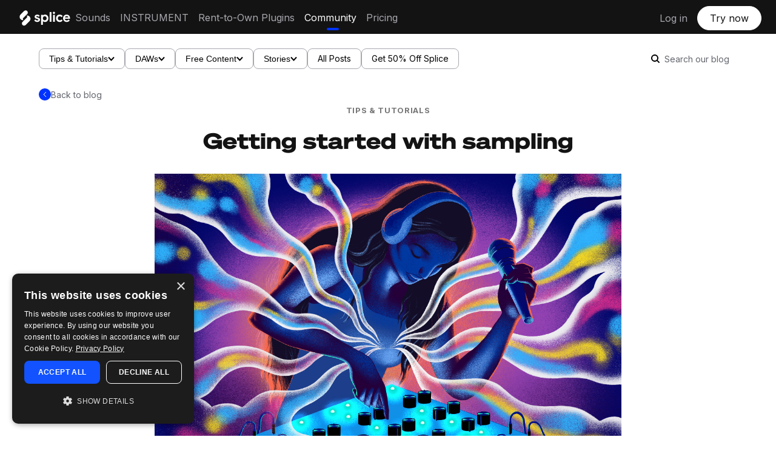

--- FILE ---
content_type: text/html; charset=UTF-8
request_url: https://splice.com/blog/getting-started-with-sampling/
body_size: 19124
content:
<link
    rel="preload"
    as="image"
    href="https://splice.com/blog/wp-content/uploads/2018/04/That-Sampled-Sound_BlogPost.png"
    imagesrcset="https://splice.com/blog/wp-content/uploads/2018/04/That-Sampled-Sound_BlogPost.png 1280w, https://splice.com/blog/wp-content/uploads/2018/04/That-Sampled-Sound_BlogPost-500x312.png 500w, https://splice.com/blog/wp-content/uploads/2018/04/That-Sampled-Sound_BlogPost-345x215.png 345w, https://splice.com/blog/wp-content/uploads/2018/04/That-Sampled-Sound_BlogPost-1200x750.png 1200w, https://splice.com/blog/wp-content/uploads/2018/04/That-Sampled-Sound_BlogPost-250x156.png 250w, https://splice.com/blog/wp-content/uploads/2018/04/That-Sampled-Sound_BlogPost-355x222.png 355w, https://splice.com/blog/wp-content/uploads/2018/04/That-Sampled-Sound_BlogPost-400x250.png 400w, https://splice.com/blog/wp-content/uploads/2018/04/That-Sampled-Sound_BlogPost-768x480.png 768w, https://splice.com/blog/wp-content/uploads/2018/04/That-Sampled-Sound_BlogPost-1024x640.png 1024w, https://splice.com/blog/wp-content/uploads/2018/04/That-Sampled-Sound_BlogPost-800x500.png 800w"
    imagesizes="(max-width: 1280px) 100vw, 1280px"
>
<!DOCTYPE html>
<html lang="en-US">
<head>
	<meta http-equiv="Content-Type" content="text/html;charset=UTF-8">   
<!--	<meta name="description" content="--><!--">-->
	<meta name="viewport" content="width=device-width, initial-scale=1.0, user-scalable=no">

		<meta name='robots' content='index, follow, max-image-preview:large, max-snippet:-1, max-video-preview:-1' />
		<style>img:is([sizes="auto" i], [sizes^="auto," i]) { contain-intrinsic-size: 3000px 1500px }</style>
		
	<!-- This site is optimized with the Yoast SEO plugin v22.9 - https://yoast.com/wordpress/plugins/seo/ -->
	<title>Getting started with sampling - Blog | Splice</title>
	<meta name="description" content="Let&#039;s explore how to achieve the coveted sampling sound and some techniques you can use to make your samples feel special." />
	<link rel="canonical" href="https://splice.com/blog/getting-started-with-sampling/" />
	<meta property="og:locale" content="en_US" />
	<meta property="og:type" content="article" />
	<meta property="og:title" content="Getting started with sampling - Blog | Splice" />
	<meta property="og:description" content="Let&#039;s explore how to achieve the coveted sampling sound and some techniques you can use to make your samples feel special." />
	<meta property="og:url" content="https://splice.com/blog/getting-started-with-sampling/" />
	<meta property="og:site_name" content="Blog | Splice" />
	<meta property="article:publisher" content="https://www.facebook.com/Splice" />
	<meta property="article:published_time" content="2018-04-16T17:08:42+00:00" />
	<meta property="article:modified_time" content="2023-07-18T19:35:02+00:00" />
	<meta property="og:image" content="https://splice.com/blog/wp-content/uploads/2018/04/That-Sampled-Sound_BlogPost-1024x640.png" />
	<meta property="og:image:width" content="1024" />
	<meta property="og:image:height" content="640" />
	<meta property="og:image:type" content="image/png" />
	<meta name="author" content="PALA" />
	<meta name="twitter:card" content="summary_large_image" />
	<meta name="twitter:creator" content="@splice" />
	<meta name="twitter:site" content="@splice" />
	<meta name="twitter:label1" content="Written by" />
	<meta name="twitter:data1" content="PALA" />
	<meta name="twitter:label2" content="Est. reading time" />
	<meta name="twitter:data2" content="3 minutes" />
	<script type="application/ld+json" class="yoast-schema-graph">{"@context":"https://schema.org","@graph":[{"@type":"Article","@id":"https://splice.com/blog/getting-started-with-sampling/#article","isPartOf":{"@id":"https://splice.com/blog/getting-started-with-sampling/"},"author":{"name":"PALA","@id":"https://splice.com/blog/#/schema/person/f85daba6e11259b120913e204de758dc"},"headline":"Getting started with sampling","datePublished":"2018-04-16T17:08:42+00:00","dateModified":"2023-07-18T19:35:02+00:00","mainEntityOfPage":{"@id":"https://splice.com/blog/getting-started-with-sampling/"},"wordCount":692,"publisher":{"@id":"https://splice.com/blog/#organization"},"image":{"@id":"https://splice.com/blog/getting-started-with-sampling/#primaryimage"},"thumbnailUrl":"https://splice.com/blog/wp-content/uploads/2018/04/That-Sampled-Sound_BlogPost.png","keywords":["beginner","history"],"articleSection":["Tips &amp; Tutorials","z.carousel"],"inLanguage":"en-US"},{"@type":"WebPage","@id":"https://splice.com/blog/getting-started-with-sampling/","url":"https://splice.com/blog/getting-started-with-sampling/","name":"Getting started with sampling - Blog | Splice","isPartOf":{"@id":"https://splice.com/blog/#website"},"primaryImageOfPage":{"@id":"https://splice.com/blog/getting-started-with-sampling/#primaryimage"},"image":{"@id":"https://splice.com/blog/getting-started-with-sampling/#primaryimage"},"thumbnailUrl":"https://splice.com/blog/wp-content/uploads/2018/04/That-Sampled-Sound_BlogPost.png","datePublished":"2018-04-16T17:08:42+00:00","dateModified":"2023-07-18T19:35:02+00:00","description":"Let's explore how to achieve the coveted sampling sound and some techniques you can use to make your samples feel special.","breadcrumb":{"@id":"https://splice.com/blog/getting-started-with-sampling/#breadcrumb"},"inLanguage":"en-US","potentialAction":[{"@type":"ReadAction","target":["https://splice.com/blog/getting-started-with-sampling/"]}]},{"@type":"ImageObject","inLanguage":"en-US","@id":"https://splice.com/blog/getting-started-with-sampling/#primaryimage","url":"https://splice.com/blog/wp-content/uploads/2018/04/That-Sampled-Sound_BlogPost.png","contentUrl":"https://splice.com/blog/wp-content/uploads/2018/04/That-Sampled-Sound_BlogPost.png","width":1280,"height":800,"caption":"getting-started-with-sampling-featured-image"},{"@type":"BreadcrumbList","@id":"https://splice.com/blog/getting-started-with-sampling/#breadcrumb","itemListElement":[{"@type":"ListItem","position":1,"name":"Home","item":"https://splice.com/blog/"},{"@type":"ListItem","position":2,"name":"Getting started with sampling"}]},{"@type":"WebSite","@id":"https://splice.com/blog/#website","url":"https://splice.com/blog/","name":"Splice Blog","description":"An inside look at making music","publisher":{"@id":"https://splice.com/blog/#organization"},"potentialAction":[{"@type":"SearchAction","target":{"@type":"EntryPoint","urlTemplate":"https://splice.com/blog/?s={search_term_string}"},"query-input":"required name=search_term_string"}],"inLanguage":"en-US"},{"@type":"Organization","@id":"https://splice.com/blog/#organization","name":"Splice","alternateName":"Splice Sounds","url":"https://splice.com/blog/","logo":{"@type":"ImageObject","inLanguage":"en-US","@id":"https://splice.com/blog/#/schema/logo/image/","url":"https://splice.com/blog/wp-content/uploads/2023/09/Splice-logo-black-background.png","contentUrl":"https://splice.com/blog/wp-content/uploads/2023/09/Splice-logo-black-background.png","width":2928,"height":1540,"caption":"Splice"},"image":{"@id":"https://splice.com/blog/#/schema/logo/image/"},"sameAs":["https://www.facebook.com/Splice","https://x.com/splice","https://www.instagram.com/splice/","https://www.youtube.com/@splice","https://discord.com/invite/splice"]},{"@type":"Person","@id":"https://splice.com/blog/#/schema/person/f85daba6e11259b120913e204de758dc","name":"PALA","image":{"@type":"ImageObject","inLanguage":"en-US","@id":"https://splice.com/blog/#/schema/person/image/","url":"https://secure.gravatar.com/avatar/9269d20b26b4eb087baaf0bdebbe3fa8?s=96&d=mm&r=g","contentUrl":"https://secure.gravatar.com/avatar/9269d20b26b4eb087baaf0bdebbe3fa8?s=96&d=mm&r=g","caption":"PALA"},"description":"PALA is a pop songwriter and producer with over a decade of experience. He has worked with many of the top organizations in music including the GRAMMY Foundation.","sameAs":["http://www.palasoundstudio.com"],"url":"https://splice.com/blog/author/pala/"}]}</script>
	<!-- / Yoast SEO plugin. -->


<link rel='dns-prefetch' href='//splice.com' />
<link rel="alternate" type="application/rss+xml" title="Blog | Splice &raquo; Feed" href="https://splice.com/blog/feed/" />

<script>
var MP3jPLAYLISTS = [];
var MP3jPLAYERS = [];
</script>
		<style>
			.lazyload,
			.lazyloading {
				max-width: 100%;
			}
		</style>
				<!-- This site uses the Google Analytics by ExactMetrics plugin v8.11.1 - Using Analytics tracking - https://www.exactmetrics.com/ -->
		<!-- Note: ExactMetrics is not currently configured on this site. The site owner needs to authenticate with Google Analytics in the ExactMetrics settings panel. -->
					<!-- No tracking code set -->
				<!-- / Google Analytics by ExactMetrics -->
		<script type="text/javascript">
/* <![CDATA[ */
window._wpemojiSettings = {"baseUrl":"https:\/\/s.w.org\/images\/core\/emoji\/15.0.3\/72x72\/","ext":".png","svgUrl":"https:\/\/s.w.org\/images\/core\/emoji\/15.0.3\/svg\/","svgExt":".svg","source":{"concatemoji":"https:\/\/splice.com\/blog\/wp-includes\/js\/wp-emoji-release.min.js?ver=6.5.7"}};
/*! This file is auto-generated */
!function(i,n){var o,s,e;function c(e){try{var t={supportTests:e,timestamp:(new Date).valueOf()};sessionStorage.setItem(o,JSON.stringify(t))}catch(e){}}function p(e,t,n){e.clearRect(0,0,e.canvas.width,e.canvas.height),e.fillText(t,0,0);var t=new Uint32Array(e.getImageData(0,0,e.canvas.width,e.canvas.height).data),r=(e.clearRect(0,0,e.canvas.width,e.canvas.height),e.fillText(n,0,0),new Uint32Array(e.getImageData(0,0,e.canvas.width,e.canvas.height).data));return t.every(function(e,t){return e===r[t]})}function u(e,t,n){switch(t){case"flag":return n(e,"\ud83c\udff3\ufe0f\u200d\u26a7\ufe0f","\ud83c\udff3\ufe0f\u200b\u26a7\ufe0f")?!1:!n(e,"\ud83c\uddfa\ud83c\uddf3","\ud83c\uddfa\u200b\ud83c\uddf3")&&!n(e,"\ud83c\udff4\udb40\udc67\udb40\udc62\udb40\udc65\udb40\udc6e\udb40\udc67\udb40\udc7f","\ud83c\udff4\u200b\udb40\udc67\u200b\udb40\udc62\u200b\udb40\udc65\u200b\udb40\udc6e\u200b\udb40\udc67\u200b\udb40\udc7f");case"emoji":return!n(e,"\ud83d\udc26\u200d\u2b1b","\ud83d\udc26\u200b\u2b1b")}return!1}function f(e,t,n){var r="undefined"!=typeof WorkerGlobalScope&&self instanceof WorkerGlobalScope?new OffscreenCanvas(300,150):i.createElement("canvas"),a=r.getContext("2d",{willReadFrequently:!0}),o=(a.textBaseline="top",a.font="600 32px Arial",{});return e.forEach(function(e){o[e]=t(a,e,n)}),o}function t(e){var t=i.createElement("script");t.src=e,t.defer=!0,i.head.appendChild(t)}"undefined"!=typeof Promise&&(o="wpEmojiSettingsSupports",s=["flag","emoji"],n.supports={everything:!0,everythingExceptFlag:!0},e=new Promise(function(e){i.addEventListener("DOMContentLoaded",e,{once:!0})}),new Promise(function(t){var n=function(){try{var e=JSON.parse(sessionStorage.getItem(o));if("object"==typeof e&&"number"==typeof e.timestamp&&(new Date).valueOf()<e.timestamp+604800&&"object"==typeof e.supportTests)return e.supportTests}catch(e){}return null}();if(!n){if("undefined"!=typeof Worker&&"undefined"!=typeof OffscreenCanvas&&"undefined"!=typeof URL&&URL.createObjectURL&&"undefined"!=typeof Blob)try{var e="postMessage("+f.toString()+"("+[JSON.stringify(s),u.toString(),p.toString()].join(",")+"));",r=new Blob([e],{type:"text/javascript"}),a=new Worker(URL.createObjectURL(r),{name:"wpTestEmojiSupports"});return void(a.onmessage=function(e){c(n=e.data),a.terminate(),t(n)})}catch(e){}c(n=f(s,u,p))}t(n)}).then(function(e){for(var t in e)n.supports[t]=e[t],n.supports.everything=n.supports.everything&&n.supports[t],"flag"!==t&&(n.supports.everythingExceptFlag=n.supports.everythingExceptFlag&&n.supports[t]);n.supports.everythingExceptFlag=n.supports.everythingExceptFlag&&!n.supports.flag,n.DOMReady=!1,n.readyCallback=function(){n.DOMReady=!0}}).then(function(){return e}).then(function(){var e;n.supports.everything||(n.readyCallback(),(e=n.source||{}).concatemoji?t(e.concatemoji):e.wpemoji&&e.twemoji&&(t(e.twemoji),t(e.wpemoji)))}))}((window,document),window._wpemojiSettings);
/* ]]> */
</script>
		<style>
			#yikes-mailchimp-container .customize-link {
				margin-left: 5px;
			}

			#yikes-mailchimp-container .customize-link:before {
				content: "\f100";
				font-family: "dashicons";
				font-size: 16px;
				-webkit-font-smoothing: antialiased;
				font-weight: normal;
				font-style: normal;
				text-transform: none;
				vertical-align: top;
				speak: none;
				display: inline-block;
			}
		</style>
		<style id='wp-emoji-styles-inline-css' type='text/css'>

	img.wp-smiley, img.emoji {
		display: inline !important;
		border: none !important;
		box-shadow: none !important;
		height: 1em !important;
		width: 1em !important;
		margin: 0 0.07em !important;
		vertical-align: -0.1em !important;
		background: none !important;
		padding: 0 !important;
	}
</style>
<link rel='stylesheet' id='wp-block-library-css' href='https://splice.com/blog/wp-includes/css/dist/block-library/style.min.css?ver=6.5.7' type='text/css' media='all' />
<style id='classic-theme-styles-inline-css' type='text/css'>
/*! This file is auto-generated */
.wp-block-button__link{color:#fff;background-color:#32373c;border-radius:9999px;box-shadow:none;text-decoration:none;padding:calc(.667em + 2px) calc(1.333em + 2px);font-size:1.125em}.wp-block-file__button{background:#32373c;color:#fff;text-decoration:none}
</style>
<style id='global-styles-inline-css' type='text/css'>
body{--wp--preset--color--black: #000000;--wp--preset--color--cyan-bluish-gray: #abb8c3;--wp--preset--color--white: #ffffff;--wp--preset--color--pale-pink: #f78da7;--wp--preset--color--vivid-red: #cf2e2e;--wp--preset--color--luminous-vivid-orange: #ff6900;--wp--preset--color--luminous-vivid-amber: #fcb900;--wp--preset--color--light-green-cyan: #7bdcb5;--wp--preset--color--vivid-green-cyan: #00d084;--wp--preset--color--pale-cyan-blue: #8ed1fc;--wp--preset--color--vivid-cyan-blue: #0693e3;--wp--preset--color--vivid-purple: #9b51e0;--wp--preset--gradient--vivid-cyan-blue-to-vivid-purple: linear-gradient(135deg,rgba(6,147,227,1) 0%,rgb(155,81,224) 100%);--wp--preset--gradient--light-green-cyan-to-vivid-green-cyan: linear-gradient(135deg,rgb(122,220,180) 0%,rgb(0,208,130) 100%);--wp--preset--gradient--luminous-vivid-amber-to-luminous-vivid-orange: linear-gradient(135deg,rgba(252,185,0,1) 0%,rgba(255,105,0,1) 100%);--wp--preset--gradient--luminous-vivid-orange-to-vivid-red: linear-gradient(135deg,rgba(255,105,0,1) 0%,rgb(207,46,46) 100%);--wp--preset--gradient--very-light-gray-to-cyan-bluish-gray: linear-gradient(135deg,rgb(238,238,238) 0%,rgb(169,184,195) 100%);--wp--preset--gradient--cool-to-warm-spectrum: linear-gradient(135deg,rgb(74,234,220) 0%,rgb(151,120,209) 20%,rgb(207,42,186) 40%,rgb(238,44,130) 60%,rgb(251,105,98) 80%,rgb(254,248,76) 100%);--wp--preset--gradient--blush-light-purple: linear-gradient(135deg,rgb(255,206,236) 0%,rgb(152,150,240) 100%);--wp--preset--gradient--blush-bordeaux: linear-gradient(135deg,rgb(254,205,165) 0%,rgb(254,45,45) 50%,rgb(107,0,62) 100%);--wp--preset--gradient--luminous-dusk: linear-gradient(135deg,rgb(255,203,112) 0%,rgb(199,81,192) 50%,rgb(65,88,208) 100%);--wp--preset--gradient--pale-ocean: linear-gradient(135deg,rgb(255,245,203) 0%,rgb(182,227,212) 50%,rgb(51,167,181) 100%);--wp--preset--gradient--electric-grass: linear-gradient(135deg,rgb(202,248,128) 0%,rgb(113,206,126) 100%);--wp--preset--gradient--midnight: linear-gradient(135deg,rgb(2,3,129) 0%,rgb(40,116,252) 100%);--wp--preset--font-size--small: 13px;--wp--preset--font-size--medium: 20px;--wp--preset--font-size--large: 36px;--wp--preset--font-size--x-large: 42px;--wp--preset--spacing--20: 0.44rem;--wp--preset--spacing--30: 0.67rem;--wp--preset--spacing--40: 1rem;--wp--preset--spacing--50: 1.5rem;--wp--preset--spacing--60: 2.25rem;--wp--preset--spacing--70: 3.38rem;--wp--preset--spacing--80: 5.06rem;--wp--preset--shadow--natural: 6px 6px 9px rgba(0, 0, 0, 0.2);--wp--preset--shadow--deep: 12px 12px 50px rgba(0, 0, 0, 0.4);--wp--preset--shadow--sharp: 6px 6px 0px rgba(0, 0, 0, 0.2);--wp--preset--shadow--outlined: 6px 6px 0px -3px rgba(255, 255, 255, 1), 6px 6px rgba(0, 0, 0, 1);--wp--preset--shadow--crisp: 6px 6px 0px rgba(0, 0, 0, 1);}:where(.is-layout-flex){gap: 0.5em;}:where(.is-layout-grid){gap: 0.5em;}body .is-layout-flex{display: flex;}body .is-layout-flex{flex-wrap: wrap;align-items: center;}body .is-layout-flex > *{margin: 0;}body .is-layout-grid{display: grid;}body .is-layout-grid > *{margin: 0;}:where(.wp-block-columns.is-layout-flex){gap: 2em;}:where(.wp-block-columns.is-layout-grid){gap: 2em;}:where(.wp-block-post-template.is-layout-flex){gap: 1.25em;}:where(.wp-block-post-template.is-layout-grid){gap: 1.25em;}.has-black-color{color: var(--wp--preset--color--black) !important;}.has-cyan-bluish-gray-color{color: var(--wp--preset--color--cyan-bluish-gray) !important;}.has-white-color{color: var(--wp--preset--color--white) !important;}.has-pale-pink-color{color: var(--wp--preset--color--pale-pink) !important;}.has-vivid-red-color{color: var(--wp--preset--color--vivid-red) !important;}.has-luminous-vivid-orange-color{color: var(--wp--preset--color--luminous-vivid-orange) !important;}.has-luminous-vivid-amber-color{color: var(--wp--preset--color--luminous-vivid-amber) !important;}.has-light-green-cyan-color{color: var(--wp--preset--color--light-green-cyan) !important;}.has-vivid-green-cyan-color{color: var(--wp--preset--color--vivid-green-cyan) !important;}.has-pale-cyan-blue-color{color: var(--wp--preset--color--pale-cyan-blue) !important;}.has-vivid-cyan-blue-color{color: var(--wp--preset--color--vivid-cyan-blue) !important;}.has-vivid-purple-color{color: var(--wp--preset--color--vivid-purple) !important;}.has-black-background-color{background-color: var(--wp--preset--color--black) !important;}.has-cyan-bluish-gray-background-color{background-color: var(--wp--preset--color--cyan-bluish-gray) !important;}.has-white-background-color{background-color: var(--wp--preset--color--white) !important;}.has-pale-pink-background-color{background-color: var(--wp--preset--color--pale-pink) !important;}.has-vivid-red-background-color{background-color: var(--wp--preset--color--vivid-red) !important;}.has-luminous-vivid-orange-background-color{background-color: var(--wp--preset--color--luminous-vivid-orange) !important;}.has-luminous-vivid-amber-background-color{background-color: var(--wp--preset--color--luminous-vivid-amber) !important;}.has-light-green-cyan-background-color{background-color: var(--wp--preset--color--light-green-cyan) !important;}.has-vivid-green-cyan-background-color{background-color: var(--wp--preset--color--vivid-green-cyan) !important;}.has-pale-cyan-blue-background-color{background-color: var(--wp--preset--color--pale-cyan-blue) !important;}.has-vivid-cyan-blue-background-color{background-color: var(--wp--preset--color--vivid-cyan-blue) !important;}.has-vivid-purple-background-color{background-color: var(--wp--preset--color--vivid-purple) !important;}.has-black-border-color{border-color: var(--wp--preset--color--black) !important;}.has-cyan-bluish-gray-border-color{border-color: var(--wp--preset--color--cyan-bluish-gray) !important;}.has-white-border-color{border-color: var(--wp--preset--color--white) !important;}.has-pale-pink-border-color{border-color: var(--wp--preset--color--pale-pink) !important;}.has-vivid-red-border-color{border-color: var(--wp--preset--color--vivid-red) !important;}.has-luminous-vivid-orange-border-color{border-color: var(--wp--preset--color--luminous-vivid-orange) !important;}.has-luminous-vivid-amber-border-color{border-color: var(--wp--preset--color--luminous-vivid-amber) !important;}.has-light-green-cyan-border-color{border-color: var(--wp--preset--color--light-green-cyan) !important;}.has-vivid-green-cyan-border-color{border-color: var(--wp--preset--color--vivid-green-cyan) !important;}.has-pale-cyan-blue-border-color{border-color: var(--wp--preset--color--pale-cyan-blue) !important;}.has-vivid-cyan-blue-border-color{border-color: var(--wp--preset--color--vivid-cyan-blue) !important;}.has-vivid-purple-border-color{border-color: var(--wp--preset--color--vivid-purple) !important;}.has-vivid-cyan-blue-to-vivid-purple-gradient-background{background: var(--wp--preset--gradient--vivid-cyan-blue-to-vivid-purple) !important;}.has-light-green-cyan-to-vivid-green-cyan-gradient-background{background: var(--wp--preset--gradient--light-green-cyan-to-vivid-green-cyan) !important;}.has-luminous-vivid-amber-to-luminous-vivid-orange-gradient-background{background: var(--wp--preset--gradient--luminous-vivid-amber-to-luminous-vivid-orange) !important;}.has-luminous-vivid-orange-to-vivid-red-gradient-background{background: var(--wp--preset--gradient--luminous-vivid-orange-to-vivid-red) !important;}.has-very-light-gray-to-cyan-bluish-gray-gradient-background{background: var(--wp--preset--gradient--very-light-gray-to-cyan-bluish-gray) !important;}.has-cool-to-warm-spectrum-gradient-background{background: var(--wp--preset--gradient--cool-to-warm-spectrum) !important;}.has-blush-light-purple-gradient-background{background: var(--wp--preset--gradient--blush-light-purple) !important;}.has-blush-bordeaux-gradient-background{background: var(--wp--preset--gradient--blush-bordeaux) !important;}.has-luminous-dusk-gradient-background{background: var(--wp--preset--gradient--luminous-dusk) !important;}.has-pale-ocean-gradient-background{background: var(--wp--preset--gradient--pale-ocean) !important;}.has-electric-grass-gradient-background{background: var(--wp--preset--gradient--electric-grass) !important;}.has-midnight-gradient-background{background: var(--wp--preset--gradient--midnight) !important;}.has-small-font-size{font-size: var(--wp--preset--font-size--small) !important;}.has-medium-font-size{font-size: var(--wp--preset--font-size--medium) !important;}.has-large-font-size{font-size: var(--wp--preset--font-size--large) !important;}.has-x-large-font-size{font-size: var(--wp--preset--font-size--x-large) !important;}
.wp-block-navigation a:where(:not(.wp-element-button)){color: inherit;}
:where(.wp-block-post-template.is-layout-flex){gap: 1.25em;}:where(.wp-block-post-template.is-layout-grid){gap: 1.25em;}
:where(.wp-block-columns.is-layout-flex){gap: 2em;}:where(.wp-block-columns.is-layout-grid){gap: 2em;}
.wp-block-pullquote{font-size: 1.5em;line-height: 1.6;}
</style>
<link rel='stylesheet' id='fvp-frontend-css' href='https://splice.com/blog/wp-content/plugins/featured-video-plus/styles/frontend.css?ver=2.3.3' type='text/css' media='all' />
<link rel='stylesheet' id='wp-syntax-css-css' href='https://splice.com/blog/wp-content/plugins/wp-syntax/css/wp-syntax.css?ver=1.2' type='text/css' media='all' />
<link rel='stylesheet' id='reset-css' href='https://splice.com/blog/wp-content/themes/splice-blog-26-08-2024/css/reset.css?ver=2.0b1' type='text/css' media='all' />
<link rel='stylesheet' id='icons-css' href='https://splice.com/blog/wp-content/themes/splice-blog-26-08-2024/css/standard-icons.css?ver=1724686878' type='text/css' media='all' />
<link rel='stylesheet' id='default-css' href='https://splice.com/blog/wp-content/themes/splice-blog-26-08-2024/style.css' type='text/css' media='all' />
<link rel='stylesheet' id='custom-css' href='https://splice.com/blog/wp-content/themes/splice-blog-26-08-2024/css/splice-custom.css?ver=1725492376' type='text/css' media='all' />
<link rel='stylesheet' id='nav-css' href='https://splice.com/blog/wp-content/themes/splice-blog-26-08-2024/css/nav.css?ver=1725492893' type='text/css' media='all' />
<link rel='stylesheet' id='hub-css' href='https://splice.com/blog/wp-content/themes/splice-blog-26-08-2024/css/blog-hub.css?ver=1725492376' type='text/css' media='all' />
<link rel='stylesheet' id='categorycss-css' href='https://splice.com/blog/wp-content/themes/splice-blog-26-08-2024/css/category.css?ver=1725492376' type='text/css' media='all' />
<link rel='stylesheet' id='mp3-jplayer-css' href='https://splice.com/blog/wp-content/plugins/mp3-jplayer/css/dark.css?ver=2.7.3' type='text/css' media='all' />
<script type="text/javascript" src="https://splice.com/blog/wp-includes/js/jquery/jquery.min.js?ver=3.7.1" id="jquery-core-js"></script>
<script type="text/javascript" async='async' src="https://splice.com/blog/wp-includes/js/jquery/jquery-migrate.min.js?ver=3.4.1" id="jquery-migrate-js"></script>
<script type="text/javascript" id="fvp-frontend-js-extra">
/* <![CDATA[ */
var fvpdata = {"ajaxurl":"https:\/\/splice.com\/blog\/wp-admin\/admin-ajax.php","nonce":"ca2216531c","fitvids":"","dynamic":"","overlay":"","opacity":"0.75","color":"b","width":"640"};
/* ]]> */
</script>
<script type="text/javascript" src="https://splice.com/blog/wp-content/plugins/featured-video-plus/js/frontend.min.js?ver=2.3.3" id="fvp-frontend-js"></script>
<script type="text/javascript" async='async' src="https://splice.com/blog/wp-content/plugins/wonderplugin-video-embed/engine/wonderpluginvideoembed.js?ver=2.4" id="wonderplugin-videoembed-script-js"></script>
<script type="text/javascript" src="https://splice.com/blog/wp-content/themes/splice-blog-26-08-2024/js/jquery.fitvids.js?ver=6.5.7" id="fitvids-js"></script>
<script type="text/javascript" src="https://splice.com/blog/wp-content/themes/splice-blog-26-08-2024/js/jquery.flexslider-min.js?ver=6.5.7" id="flexslider-js"></script>
<link rel="https://api.w.org/" href="https://splice.com/blog/wp-json/" /><link rel="alternate" type="application/json" href="https://splice.com/blog/wp-json/wp/v2/posts/4753" /><link rel="EditURI" type="application/rsd+xml" title="RSD" href="https://splice.com/blog/xmlrpc.php?rsd" />
<meta name="generator" content="WordPress 6.5.7" />
<link rel='shortlink' href='https://splice.com/blog/?p=4753' />
<link rel="alternate" type="application/json+oembed" href="https://splice.com/blog/wp-json/oembed/1.0/embed?url=https%3A%2F%2Fsplice.com%2Fblog%2Fgetting-started-with-sampling%2F" />
<link rel="alternate" type="text/xml+oembed" href="https://splice.com/blog/wp-json/oembed/1.0/embed?url=https%3A%2F%2Fsplice.com%2Fblog%2Fgetting-started-with-sampling%2F&#038;format=xml" />
		<script>
			document.documentElement.className = document.documentElement.className.replace('no-js', 'js');
		</script>
				<style>
			.no-js img.lazyload {
				display: none;
			}

			figure.wp-block-image img.lazyloading {
				min-width: 150px;
			}

			.lazyload,
			.lazyloading {
				--smush-placeholder-width: 100px;
				--smush-placeholder-aspect-ratio: 1/1;
				width: var(--smush-image-width, var(--smush-placeholder-width)) !important;
				aspect-ratio: var(--smush-image-aspect-ratio, var(--smush-placeholder-aspect-ratio)) !important;
			}

						.lazyload, .lazyloading {
				opacity: 0;
			}

			.lazyloaded {
				opacity: 1;
				transition: opacity 400ms;
				transition-delay: 0ms;
			}

					</style>
		    <style type="text/css">

    	    	#slider {
    		margin-bottom: 70px;
    	}
    	@media screen and (max-width: 440px) {
    		#slider {
    			margin-bottom: 35px;
    		}
    	}
    	
    	
		
		a {
			color: 	#0033ff;
		}

		.required {
			color: #0033ff;
		}

		#content .entry abbr[title],
		#content .entry abbr[data-original-title] {
		  border-bottom-color: #0033ff;
		}

		.sidebar .tweets .meta a:hover {
		    color: #0033ff;
		}

		#footer .social a:hover {
			color: #0033ff;
		}

		.category-headline .category-hashtag {
    		color: #0033ff;
		}

		.more-link .more_divider {
			border-bottom-color:	#0033ff; 
		}

		#content .post .entry input[type=submit] {
			border-bottom-color:	#0033ff; 
		}

		#content .post .entry a {
			border-bottom-color:	#0033ff;
		}

		#content .post .post-meta a:hover {
			color: 	#0033ff;
		}

		#content .meta-wrap a:hover {
			color: 	#0033ff !important;
		}

		#content .post .meta-wrap .facebook-share:hover {
		    color: 	#0033ff;
		}

		.sidebar .post a {
			border-bottom-color:	#0033ff;
		}

		.sidebar input[type=submit] {
			border-bottom-color: #0033ff; 
		}

		.sidebar .social-icon:hover a {
			color: 	#0033ff; 
		}

		#content .post .entry .contact input[type=submit] {
			border-bottom-color: #0033ff;
		}

		#respond #submit {
			border-bottom-color: #0033ff;
		}

		#respond #submit:hover {
			color: 	#0033ff;
		}

		
					#content .sidebar .post .post-title h3.title {
				background-color: #c7ccd6;
			}
		
		.part .cover .overlay {
			opacity: .5 !important;
		}

		#slider .slide-overlay {
			opacity: .5 !important;
		}

		#header h1 a {
			color:  !important;
		}

		::selection {
			background: #636363 !important;
			color: #ffffff !important;
		}
		
		::-moz-selection {
			background:  #636363 !important;
			color: #ffffff !important;
		}

		
	</style>
<link rel="icon" href="https://splice.com/blog/wp-content/uploads/2018/08/android-chrome-256x256.png" sizes="32x32" />
<link rel="icon" href="https://splice.com/blog/wp-content/uploads/2018/08/android-chrome-256x256.png" sizes="192x192" />
<link rel="apple-touch-icon" href="https://splice.com/blog/wp-content/uploads/2018/08/android-chrome-256x256.png" />
<meta name="msapplication-TileImage" content="https://splice.com/blog/wp-content/uploads/2018/08/android-chrome-256x256.png" />
		<!-- Facebook Pixel Code -->
		<script>
						!function(f,b,e,v,n,t,s){if(f.fbq)return;n=f.fbq=function(){n.callMethod?
				n.callMethod.apply(n,arguments):n.queue.push(arguments)};if(!f._fbq)f._fbq=n;
				n.push=n;n.loaded=!0;n.version='2.0';n.agent='dvpixelcaffeinewordpress';n.queue=[];t=b.createElement(e);t.async=!0;
				t.src=v;s=b.getElementsByTagName(e)[0];s.parentNode.insertBefore(t,s)}(window,
				document,'script','https://connect.facebook.net/en_US/fbevents.js');
			
			var aepc_pixel = {"pixel_id":"1684139838485678","user":[],"enable_advanced_events":"yes","fire_delay":"0"},
				aepc_pixel_args = [],
				aepc_extend_args = function( args ) {
					if ( typeof args === 'undefined' ) {
						args = {};
					}

					for(var key in aepc_pixel_args)
						args[key] = aepc_pixel_args[key];

					return args;
				};

			// Extend args
			if ( 'yes' === aepc_pixel.enable_advanced_events ) {
				aepc_pixel_args.userAgent = navigator.userAgent;
				aepc_pixel_args.language = navigator.language;

				if ( document.referrer.indexOf( document.domain ) < 0 ) {
					aepc_pixel_args.referrer = document.referrer;
				}
			}

						fbq('init', aepc_pixel.pixel_id, aepc_pixel.user);

						setTimeout( function() {
				fbq('track', "PageView", aepc_pixel_args);
			}, aepc_pixel.fire_delay * 1000 );
					</script>
				<noscript><img height="1" width="1" style="display:none"
		               src="https://www.facebook.com/tr?id=1684139838485678&ev=PageView&noscript=1"
			/></noscript>
				<!-- End Facebook Pixel Code -->
				<style type="text/css" id="wp-custom-css">
			/* make /blog link in navbar always highlighted */

#header .header-menu li a[href*="/blog"] {
	    color: #fff !important;
}

#header .header-menu li a[href*="/blog"]::after {
        content: "";
        display: block;
        position: absolute;
        bottom: -4px;
        left: 50%;
        transform: translate(-50%);
        width: 20px;
        height: 4px;
        border-radius: 4px;
        background: var(--color--blue-cassette);
}		</style>
			<link rel="preconnect" href="https://fonts.googleapis.com">
	<link rel="preconnect" href="https://fonts.gstatic.com" crossorigin>
	<link href="https://fonts.googleapis.com/css2?family=Inter:wght@400;500;700&display=swap" rel="stylesheet">

<!-- Segment Tracking Snippet -->
<script>
  !function(){var analytics=window.analytics=window.analytics||[];if(!analytics.initialize)if(analytics.invoked)window.console&&console.error&&console.error("Segment snippet included twice.");else{analytics.invoked=!0;analytics.methods=["trackSubmit","trackClick","trackLink","trackForm","pageview","identify","reset","group","track","ready","alias","debug","page","once","off","on","addSourceMiddleware","addIntegrationMiddleware","setAnonymousId","addDestinationMiddleware"];analytics.factory=function(e){return function(){var t=Array.prototype.slice.call(arguments);t.unshift(e);analytics.push(t);return analytics}};for(var e=0;e<analytics.methods.length;e++){var t=analytics.methods[e];analytics[t]=analytics.factory(t)}analytics.load=function(e,t){var n=document.createElement("script");n.type="text/javascript";n.async=!0;n.src="https://cdn.segment.com/analytics.js/v1/"+e+"/analytics.min.js";var a=document.getElementsByTagName("script")[0];a.parentNode.insertBefore(n,a);analytics._loadOptions=t};analytics.SNIPPET_VERSION="4.1.0";
  analytics.load("TAwVaClRX55D83H8OVIlykEEGHxW5l1q");
  analytics.page();
  }}();
</script>


</head>

<body class="post-template-default single single-post postid-4753 single-format-standard">
 

	<div id="fb-root"></div>
	<script>
	(function(d, s, id) {
	  var js, fjs = d.getElementsByTagName(s)[0];
	  if (d.getElementById(id)) return;
	  js = d.createElement(s); js.id = id;
	  js.src = "//connect.facebook.net/en_US/sdk.js#xfbml=1&version=v2.4";
	  fjs.parentNode.insertBefore(js, fjs);
	}(document, 'script', 'facebook-jssdk'));
	</script>

	<div id="search-wrapper">
		<div id="search">
			<form role="search" method="get" class="search-form" action="https://splice.com/blog/">
	<div class="liner">
		<input id="searchform" type="text" class="search-field" placeholder="Search our blog" value="" name="s" title="Search our blog" />
		<input type="submit" class="search-submit" value="Search" />
	</div>
</form>
				<div class="search-close close"></div>
		</div>
	</div>

    <div id="header">
				<div class="sticky-egg"></div>
		<div class="sticky-liner">
			<div class="wrapper--menu">
	<div class="header-menu desktop">
		<div class="left">
			<div class="logo">
				<a href="/">
                    <svg xmlns="http://www.w3.org/2000/svg" width="395" viewBox="0 0 395 165" fill="#fff" ><path d="m128.7 97.6 7-7c2.2 3.5 6.5 6.9 12.4 6.9 4.7 0 7.1-2 7.1-4.4 0-2.3-1.4-3.4-8.5-5.3-10.2-2.6-16-6.4-16-14.4 0-8.4 7.4-14 17.1-14 7.7 0 13.2 3.7 16.1 7.6l-7 6.9c-2-2.5-5-4.9-9.3-4.9-3.5 0-6.1 1.4-6.1 3.8s2.7 3.2 8.7 4.9c11.3 3 15.9 6.9 15.9 14.6 0 9-7.6 15.1-18 15.1-9.4-.1-16.3-4.8-19.4-9.8z"/><path d="M220.8 83.3c0 13.4-9.3 24-22.1 24-5.7 0-10.7-2.3-14.4-6v24h-11.7V60.6h11.7v4.6c3.7-3.7 8.7-6 14.4-6 12.8.1 22.1 10.6 22.1 24.1zm-11.6 0c0-7.6-5-13.3-12.4-13.3-7.2 0-12.5 5.7-12.5 13.3s5.3 13.3 12.5 13.3c7.4-.1 12.4-5.8 12.4-13.3z"/><path d="M228.7 42.8h11.9v63.1h-11.9V42.8z"/><path d="M249.3 48.1c0-4 3.2-7.2 7.1-7.2 4 0 7.3 3.2 7.3 7.2s-3.3 7.2-7.3 7.2c-3.9 0-7.1-3.2-7.1-7.2zm1.3 12.5h11.9v45.3h-11.9V60.6z"/><path d="M270.2 83.3c0-13.7 9.8-24 23.5-24 9.7 0 15.3 4.3 19.5 9.5L306 76c-2.6-3.1-5.6-5.8-11.5-5.8-7.6 0-12.5 5.6-12.5 13.1s5 13.1 12.5 13.1c6 0 8.9-2.6 11.5-5.7l7.2 7.2c-4.1 5.1-9.7 9.4-19.5 9.4-13.6 0-23.5-10.2-23.5-24z"/><path d="M361.4 86.8h-34.1c1.3 6.2 5.8 10.5 12.4 10.5 6.6 0 9.7-3.1 12.7-6.6l7.1 6.9c-4.2 5.3-9.9 9.7-20.2 9.7-13.4 0-23.1-10.3-23.1-24.1 0-13.6 9.8-23.8 23.1-23.8 13.6 0 22 10.5 22 22.3v5.1zM327.6 78h23c-.8-5.6-5.3-8.8-10.9-8.8-5.9 0-10.4 3.5-12.1 8.8z"/><path d="M56.7 95.4c.5 0 .9-.5.9-.9 0-.3-.1-.5-.3-.7l-1.2-1.2c-2.8-2.8-2.8-7.3 0-10.1l26.1-26.1c2.6-2.6 4.2-6.1 4.2-10.1 0-7.9-6.4-14.2-14.2-14.2-3.9 0-7.5 1.6-10.1 4.2L39.3 59c-3.9 3.9-6.3 9.2-6.3 15.1 0 11.8 9.6 21.4 21.4 21.4.8 0 1.5 0 2.3-.1z"/><path d="M82.2 65.3c-.8 0-1.5 0-2.3.1-.5 0-.9.4-.9.9 0 .3.1.5.3.7l1.2 1.2c2.8 2.8 2.8 7.3 0 10.1L52 106.8c-2.6 2.6-4.2 6.1-4.2 10.1 0 7.9 6.4 14.2 14.2 14.2 3.9 0 7.5-1.6 10.1-4.2l25.2-25.2c3.9-3.9 6.3-9.2 6.3-15.1-.1-11.7-9.6-21.3-21.4-21.3z"/></svg>
				</a>
			</div>
			<div class="menu-blog-top-left-container"><ul id="menu-blog-top-left" class="menu"><li id="menu-item-33273" class="menu-item menu-item-type-custom menu-item-object-custom menu-item-33273"><a href="/sounds">Sounds</a></li>
<li id="menu-item-37729" class="menu-item menu-item-type-custom menu-item-object-custom menu-item-37729"><a href="/instrument">INSTRUMENT</a></li>
<li id="menu-item-33278" class="menu-item menu-item-type-custom menu-item-object-custom menu-item-33278"><a href="/plugins">Rent-to-Own Plugins</a></li>
<li id="menu-item-33279" class="menu-item menu-item-type-custom menu-item-object-custom menu-item-33279"><a href="/blog/">Community</a></li>
<li id="menu-item-33281" class="menu-item menu-item-type-custom menu-item-object-custom menu-item-33281"><a href="/plans">Pricing</a></li>
</ul></div>		</div>
        <div class="right">
			<div class="menu-blog-top-right-container"><ul id="menu-blog-top-right" class="menu"><li id="menu-item-33274" class="menu-item menu-item-type-custom menu-item-object-custom menu-item-33274"><a href="https://splice.com/accounts/sign-in">Log in</a></li>
<li id="menu-item-33275" class="button button--light menu-item menu-item-type-custom menu-item-object-custom menu-item-33275"><a href="https://splice.com/plans">Try now</a></li>
</ul></div>        </div>
    </div>

	<div class="header-menu mobile">
		<div class="left">
            <div class="mobile-menu-selector">
                <div class="mobile-menu-icon"></div>
            </div>

			<div class="logo">
				<a href="/">
                    <svg class="splice-blog-logo" xmlns="http://www.w3.org/2000/svg" viewBox="0 0 225 265"><path fill="#fff" fill-rule="evenodd" d="M86.1 157.6c.9-.1 1.6-.8 1.6-1.7 0-.5-.2-.9-.5-1.2l-2.1-2.1c-5.1-5.1-5.1-13.3 0-18.3l47.4-47.4c4.7-4.7 7.6-11.2 7.6-18.3 0-14.3-11.6-25.9-25.9-25.9-7.2 0-13.6 2.9-18.3 7.6L54.5 91.5c-7 7-11.4 16.7-11.4 27.5 0 21.5 17.4 38.9 38.9 38.9 1.3-.1 2.7-.1 4.1-.3z" clip-rule="evenodd"/><path fill="#fff" fill-rule="evenodd" d="M132.4 102.9c-1.4 0-2.8.1-4.1.2-.9.1-1.6.8-1.6 1.7 0 .5.2.9.5 1.2l2.1 2.1c5.1 5.1 5.1 13.3 0 18.3l-51.9 51.9c-4.7 4.7-7.6 11.2-7.6 18.3 0 14.3 11.6 25.9 25.9 25.9 7.2 0 13.6-2.9 18.3-7.6l45.8-45.8c7-7 11.4-16.7 11.4-27.5.1-21.3-17.3-38.7-38.8-38.7z" clip-rule="evenodd"/></svg>
				</a>
			</div>
		</div>
        <div class="right">
            <div class="menu-blog-top-right-container"><ul id="menu-blog-top-right-1" class="menu"><li class="menu-item menu-item-type-custom menu-item-object-custom menu-item-33274"><a href="https://splice.com/accounts/sign-in">Log in</a></li>
<li class="button button--light menu-item menu-item-type-custom menu-item-object-custom menu-item-33275"><a href="https://splice.com/plans">Try now</a></li>
</ul></div>        </div>

	</div>
</div>
		</div>
		
	    <div class="wrapper--menu">
	<div class="header-menu desktop">
		<div class="left">
			<div class="logo">
				<a href="/">
                    <svg xmlns="http://www.w3.org/2000/svg" width="395" viewBox="0 0 395 165" fill="#fff" ><path d="m128.7 97.6 7-7c2.2 3.5 6.5 6.9 12.4 6.9 4.7 0 7.1-2 7.1-4.4 0-2.3-1.4-3.4-8.5-5.3-10.2-2.6-16-6.4-16-14.4 0-8.4 7.4-14 17.1-14 7.7 0 13.2 3.7 16.1 7.6l-7 6.9c-2-2.5-5-4.9-9.3-4.9-3.5 0-6.1 1.4-6.1 3.8s2.7 3.2 8.7 4.9c11.3 3 15.9 6.9 15.9 14.6 0 9-7.6 15.1-18 15.1-9.4-.1-16.3-4.8-19.4-9.8z"/><path d="M220.8 83.3c0 13.4-9.3 24-22.1 24-5.7 0-10.7-2.3-14.4-6v24h-11.7V60.6h11.7v4.6c3.7-3.7 8.7-6 14.4-6 12.8.1 22.1 10.6 22.1 24.1zm-11.6 0c0-7.6-5-13.3-12.4-13.3-7.2 0-12.5 5.7-12.5 13.3s5.3 13.3 12.5 13.3c7.4-.1 12.4-5.8 12.4-13.3z"/><path d="M228.7 42.8h11.9v63.1h-11.9V42.8z"/><path d="M249.3 48.1c0-4 3.2-7.2 7.1-7.2 4 0 7.3 3.2 7.3 7.2s-3.3 7.2-7.3 7.2c-3.9 0-7.1-3.2-7.1-7.2zm1.3 12.5h11.9v45.3h-11.9V60.6z"/><path d="M270.2 83.3c0-13.7 9.8-24 23.5-24 9.7 0 15.3 4.3 19.5 9.5L306 76c-2.6-3.1-5.6-5.8-11.5-5.8-7.6 0-12.5 5.6-12.5 13.1s5 13.1 12.5 13.1c6 0 8.9-2.6 11.5-5.7l7.2 7.2c-4.1 5.1-9.7 9.4-19.5 9.4-13.6 0-23.5-10.2-23.5-24z"/><path d="M361.4 86.8h-34.1c1.3 6.2 5.8 10.5 12.4 10.5 6.6 0 9.7-3.1 12.7-6.6l7.1 6.9c-4.2 5.3-9.9 9.7-20.2 9.7-13.4 0-23.1-10.3-23.1-24.1 0-13.6 9.8-23.8 23.1-23.8 13.6 0 22 10.5 22 22.3v5.1zM327.6 78h23c-.8-5.6-5.3-8.8-10.9-8.8-5.9 0-10.4 3.5-12.1 8.8z"/><path d="M56.7 95.4c.5 0 .9-.5.9-.9 0-.3-.1-.5-.3-.7l-1.2-1.2c-2.8-2.8-2.8-7.3 0-10.1l26.1-26.1c2.6-2.6 4.2-6.1 4.2-10.1 0-7.9-6.4-14.2-14.2-14.2-3.9 0-7.5 1.6-10.1 4.2L39.3 59c-3.9 3.9-6.3 9.2-6.3 15.1 0 11.8 9.6 21.4 21.4 21.4.8 0 1.5 0 2.3-.1z"/><path d="M82.2 65.3c-.8 0-1.5 0-2.3.1-.5 0-.9.4-.9.9 0 .3.1.5.3.7l1.2 1.2c2.8 2.8 2.8 7.3 0 10.1L52 106.8c-2.6 2.6-4.2 6.1-4.2 10.1 0 7.9 6.4 14.2 14.2 14.2 3.9 0 7.5-1.6 10.1-4.2l25.2-25.2c3.9-3.9 6.3-9.2 6.3-15.1-.1-11.7-9.6-21.3-21.4-21.3z"/></svg>
				</a>
			</div>
			<div class="menu-blog-top-left-container"><ul id="menu-blog-top-left-1" class="menu"><li class="menu-item menu-item-type-custom menu-item-object-custom menu-item-33273"><a href="/sounds">Sounds</a></li>
<li class="menu-item menu-item-type-custom menu-item-object-custom menu-item-37729"><a href="/instrument">INSTRUMENT</a></li>
<li class="menu-item menu-item-type-custom menu-item-object-custom menu-item-33278"><a href="/plugins">Rent-to-Own Plugins</a></li>
<li class="menu-item menu-item-type-custom menu-item-object-custom menu-item-33279"><a href="/blog/">Community</a></li>
<li class="menu-item menu-item-type-custom menu-item-object-custom menu-item-33281"><a href="/plans">Pricing</a></li>
</ul></div>		</div>
        <div class="right">
			<div class="menu-blog-top-right-container"><ul id="menu-blog-top-right-2" class="menu"><li class="menu-item menu-item-type-custom menu-item-object-custom menu-item-33274"><a href="https://splice.com/accounts/sign-in">Log in</a></li>
<li class="button button--light menu-item menu-item-type-custom menu-item-object-custom menu-item-33275"><a href="https://splice.com/plans">Try now</a></li>
</ul></div>        </div>
    </div>

	<div class="header-menu mobile">
		<div class="left">
            <div class="mobile-menu-selector">
                <div class="mobile-menu-icon"></div>
            </div>

			<div class="logo">
				<a href="/">
                    <svg class="splice-blog-logo" xmlns="http://www.w3.org/2000/svg" viewBox="0 0 225 265"><path fill="#fff" fill-rule="evenodd" d="M86.1 157.6c.9-.1 1.6-.8 1.6-1.7 0-.5-.2-.9-.5-1.2l-2.1-2.1c-5.1-5.1-5.1-13.3 0-18.3l47.4-47.4c4.7-4.7 7.6-11.2 7.6-18.3 0-14.3-11.6-25.9-25.9-25.9-7.2 0-13.6 2.9-18.3 7.6L54.5 91.5c-7 7-11.4 16.7-11.4 27.5 0 21.5 17.4 38.9 38.9 38.9 1.3-.1 2.7-.1 4.1-.3z" clip-rule="evenodd"/><path fill="#fff" fill-rule="evenodd" d="M132.4 102.9c-1.4 0-2.8.1-4.1.2-.9.1-1.6.8-1.6 1.7 0 .5.2.9.5 1.2l2.1 2.1c5.1 5.1 5.1 13.3 0 18.3l-51.9 51.9c-4.7 4.7-7.6 11.2-7.6 18.3 0 14.3 11.6 25.9 25.9 25.9 7.2 0 13.6-2.9 18.3-7.6l45.8-45.8c7-7 11.4-16.7 11.4-27.5.1-21.3-17.3-38.7-38.8-38.7z" clip-rule="evenodd"/></svg>
				</a>
			</div>
		</div>
        <div class="right">
            <div class="menu-blog-top-right-container"><ul id="menu-blog-top-right-3" class="menu"><li class="menu-item menu-item-type-custom menu-item-object-custom menu-item-33274"><a href="https://splice.com/accounts/sign-in">Log in</a></li>
<li class="button button--light menu-item menu-item-type-custom menu-item-object-custom menu-item-33275"><a href="https://splice.com/plans">Try now</a></li>
</ul></div>        </div>

	</div>
</div>

		<div class="mobile-menu">
			<div class="mobile-menu-close close"></div>
			<div class="liner">

				<div class="menu-blog-top-left-container"><ul id="menu-blog-top-left-2" class="menu"><li class="menu-item menu-item-type-custom menu-item-object-custom menu-item-33273"><a href="/sounds">Sounds</a></li>
<li class="menu-item menu-item-type-custom menu-item-object-custom menu-item-37729"><a href="/instrument">INSTRUMENT</a></li>
<li class="menu-item menu-item-type-custom menu-item-object-custom menu-item-33278"><a href="/plugins">Rent-to-Own Plugins</a></li>
<li class="menu-item menu-item-type-custom menu-item-object-custom menu-item-33279"><a href="/blog/">Community</a></li>
<li class="menu-item menu-item-type-custom menu-item-object-custom menu-item-33281"><a href="/plans">Pricing</a></li>
</ul></div>
                <ul class="right">
					<div id="mc_embed_signup">
						<form action="https://splice.com/blog/wp-admin/admin-ajax.php" method="post" enctype="multipart/form-data" id="mc-embedded-subscribe-form" validate>
							<input placeholder="Enter your email & never miss a story" type="email" value="" name="email" class="required email" id="mce-EMAIL" required>
							<input type="hidden" name="action" value="braze_signup_mobile">
							<input type="hidden" name="permalink" value="https://splice.com/blog/getting-started-with-sampling">
							<input type="hidden" name="category" value="Tips &amp; Tutorials z.carousel ">

					    <div class="clear">
					    	<input type="submit" value="Join" name="subscribe" id="mc-embedded-subscribe" class="button">
					    </div>

						</form>

					</div>
				</ul>
 

				<div class="social-accounts">
					<li class="menu-social">
						<style>
.mobile-nav-icons {
	display: flex;
}
.mobile-nav-icons img {
	height: 20px;
	width: 20px;
	margin: .5rem;
}
</style>
<div class="mobile-nav-icons">
  <a
    data-qa="footer-link-facebook"
    href="https://www.facebook.com/Splice"
    target="_blank"
    class="footer_social-link w-inline-block"
    ><img
      data-src="https://assets-global.website-files.com/63285b1f388b5b69a1955703/63289584701afcc3688455fc_facebook-app-logo.svg"
     
      alt="facebook"
      class="footer_social-link_icon lazyload" src="[data-uri]" /></a
  ><a
    data-qa="footer-link-tiktok"
    href="https://www.tiktok.com/@splicemusic"
    target="_blank"
    class="footer_social-link w-inline-block"
    ><img
      data-src="https://splice-res.cloudinary.com/image/upload/v1742917434/app-assets/icons/tiktok-white-icon.svg"
     
      alt="tiktok"
      class="footer_social-link_icon lazyload" src="[data-uri]" /></a
  ><a
    data-qa="footer-link-youtube"
    href="https://www.youtube.com/channel/UCb8xLPa5RP8TnCsU7E5ASKQ"
    target="_blank"
    class="footer_social-link w-inline-block"
    ><img
      src="https://assets-global.website-files.com/63285b1f388b5b69a1955703/6328958770d5f415404bba1a_youtube%20(3).svg"
      loading="lazy"
      alt="youtube"
      class="footer_social-link_icon" /></a
  ><a
    data-qa="footer-link-instagram"
    href="https://www.instagram.com/splice/"
    target="_blank"
    class="footer_social-link w-inline-block"
    ><img
      src="https://assets-global.website-files.com/63285b1f388b5b69a1955703/632895883e75017837689ded_instagram%20(3).svg"
      loading="lazy"
      alt="instagram"
      class="footer_social-link_icon" /></a
  ><a
    data-qa="footer-link-instagram"
    href="https://discord.com/invite/splice"
    target="_blank"
    class="footer_social-link w-inline-block"
    ><img
      data-src="https://assets-global.website-files.com/63285b1f388b5b69a1955703/644191dbb27cb2505b727820_discord-mark-white.svg"
     
      alt="discord"
      class="footer_social-link_icon lazyload"
 src="[data-uri]" /></a>
</div>
					</li>
				</div>

			</div>
		</div>
		
	</div>
    <div id="content" class="single-full"> <!-- Begin Content -->
            <header class="page--header">
		    
<div class="wrapper--menu-search mobile">
	    <div class="button--wrapper">
        <button id="button--categories">Categories


            <svg xmlns="http://www.w3.org/2000/svg" width="11" height="8" viewBox="0 0 11 8" fill="none">
                <path d="M1 1.5L5.5 6.5L10 1.5" stroke="black" stroke-width="2"/>
            </svg>

        </button>
    </div>
	
    <div class="menu-blog-hub-container"><ul id="menu-blog-hub" class="menu"><li id="menu-item-33272" class="menu-item menu-item-type-custom menu-item-object-custom menu-item-has-children menu-item-33272">        <div class="button--dropdown">
            <button>Tips & Tutorials</button>
            <svg xmlns="http://www.w3.org/2000/svg" width="11" height="8" viewBox="0 0 11 8" fill="none">
                <path d="M1 1.5L5.5 6.5L10 1.5" stroke="currentColor" stroke-width="2"/>
            </svg>
        </div>
	    
<ul class="sub-menu">
	<li id="menu-item-33297" class="menu-item menu-item-type-taxonomy menu-item-object-category menu-item-33297"><a href="https://splice.com/blog/category/tips-tutorials/inspiration/">Inspiration</a></li>
	<li id="menu-item-33283" class="menu-item menu-item-type-taxonomy menu-item-object-category menu-item-33283"><a href="https://splice.com/blog/category/tips-tutorials/mastering/">Mastering</a></li>
	<li id="menu-item-33282" class="menu-item menu-item-type-taxonomy menu-item-object-category menu-item-33282"><a href="https://splice.com/blog/category/tips-tutorials/mixing/">Mixing</a></li>
	<li id="menu-item-33298" class="menu-item menu-item-type-taxonomy menu-item-object-category menu-item-33298"><a href="https://splice.com/blog/category/tips-tutorials/music-promotion/">Music Promotion</a></li>
	<li id="menu-item-33285" class="menu-item menu-item-type-taxonomy menu-item-object-category menu-item-33285"><a href="https://splice.com/blog/category/tips-tutorials/music-theory/">Music Theory</a></li>
	<li id="menu-item-33284" class="menu-item menu-item-type-taxonomy menu-item-object-category menu-item-33284"><a href="https://splice.com/blog/category/tips-tutorials/recording/">Recording</a></li>
	<li id="menu-item-33341" class="menu-item menu-item-type-taxonomy menu-item-object-category menu-item-33341"><a href="https://splice.com/blog/category/tips-tutorials/sampling/">Sampling</a></li>
	<li id="menu-item-33340" class="menu-item menu-item-type-taxonomy menu-item-object-category menu-item-33340"><a href="https://splice.com/blog/category/tips-tutorials/sound-design/">Sound Design</a></li>
	<li id="menu-item-33339" class="menu-item menu-item-type-taxonomy menu-item-object-category menu-item-33339"><a href="https://splice.com/blog/category/tips-tutorials/tools/">Tools</a></li>
	<li id="menu-item-33286" class="menu-item menu-item-type-taxonomy menu-item-object-category current-post-ancestor current-menu-parent current-post-parent menu-item-33286"><a href="https://splice.com/blog/category/tips-tutorials/">All Tips &#038; Tutorials</a></li>
</ul>
</li>
<li id="menu-item-33287" class="menu-item menu-item-type-custom menu-item-object-custom menu-item-has-children menu-item-33287">        <div class="button--dropdown">
            <button>DAWs</button>
            <svg xmlns="http://www.w3.org/2000/svg" width="11" height="8" viewBox="0 0 11 8" fill="none">
                <path d="M1 1.5L5.5 6.5L10 1.5" stroke="currentColor" stroke-width="2"/>
            </svg>
        </div>
	    
<ul class="sub-menu">
	<li id="menu-item-33289" class="menu-item menu-item-type-taxonomy menu-item-object-category menu-item-33289"><a href="https://splice.com/blog/category/daw/ableton/">Ableton Live</a></li>
	<li id="menu-item-33290" class="menu-item menu-item-type-taxonomy menu-item-object-category menu-item-33290"><a href="https://splice.com/blog/category/daw/bitwig/">Bitwig Studio</a></li>
	<li id="menu-item-33291" class="menu-item menu-item-type-taxonomy menu-item-object-category menu-item-33291"><a href="https://splice.com/blog/category/daw/cubase/">Cubase</a></li>
	<li id="menu-item-33292" class="menu-item menu-item-type-taxonomy menu-item-object-category menu-item-33292"><a href="https://splice.com/blog/category/daw/fl-studio/">FL Studio</a></li>
	<li id="menu-item-33293" class="menu-item menu-item-type-taxonomy menu-item-object-category menu-item-33293"><a href="https://splice.com/blog/category/daw/garageband/">GarageBand</a></li>
	<li id="menu-item-33294" class="menu-item menu-item-type-taxonomy menu-item-object-category menu-item-33294"><a href="https://splice.com/blog/category/daw/logic-pro/">Logic Pro</a></li>
	<li id="menu-item-35433" class="menu-item menu-item-type-custom menu-item-object-custom menu-item-35433"><a href="https://splice.com/blog/category/daw/pro-tools/">Pro Tools</a></li>
	<li id="menu-item-33295" class="menu-item menu-item-type-taxonomy menu-item-object-category menu-item-33295"><a href="https://splice.com/blog/category/daw/studio-one/">Studio One</a></li>
	<li id="menu-item-33288" class="menu-item menu-item-type-taxonomy menu-item-object-category menu-item-33288"><a href="https://splice.com/blog/category/daw/">All DAWs</a></li>
</ul>
</li>
<li id="menu-item-38019" class="menu-item menu-item-type-custom menu-item-object-custom menu-item-has-children menu-item-38019">        <div class="button--dropdown">
            <button>Free Content</button>
            <svg xmlns="http://www.w3.org/2000/svg" width="11" height="8" viewBox="0 0 11 8" fill="none">
                <path d="M1 1.5L5.5 6.5L10 1.5" stroke="currentColor" stroke-width="2"/>
            </svg>
        </div>
	    
<ul class="sub-menu">
	<li id="menu-item-38159" class="menu-item menu-item-type-post_type menu-item-object-post menu-item-38159"><a href="https://splice.com/blog/splice-instrument-free-drops/">Free Drops</a></li>
	<li id="menu-item-38014" class="menu-item menu-item-type-taxonomy menu-item-object-category menu-item-38014"><a href="https://splice.com/blog/category/free/free-midi/">Free MIDI</a></li>
	<li id="menu-item-38015" class="menu-item menu-item-type-taxonomy menu-item-object-category menu-item-38015"><a href="https://splice.com/blog/category/free/free-plugins/">Free Plugins</a></li>
	<li id="menu-item-38016" class="menu-item menu-item-type-taxonomy menu-item-object-category menu-item-38016"><a href="https://splice.com/blog/category/free/free-presets/">Free Presets</a></li>
	<li id="menu-item-38017" class="menu-item menu-item-type-taxonomy menu-item-object-category menu-item-38017"><a href="https://splice.com/blog/category/free/free-project-files/">Free Project Files</a></li>
	<li id="menu-item-38018" class="menu-item menu-item-type-taxonomy menu-item-object-category menu-item-38018"><a href="https://splice.com/blog/category/free/free-sounds/">Free Sounds</a></li>
	<li id="menu-item-38020" class="menu-item menu-item-type-taxonomy menu-item-object-category menu-item-38020"><a href="https://splice.com/blog/category/free/">All Free Content</a></li>
</ul>
</li>
<li id="menu-item-33299" class="menu-item menu-item-type-custom menu-item-object-custom menu-item-has-children menu-item-33299">        <div class="button--dropdown">
            <button>Stories</button>
            <svg xmlns="http://www.w3.org/2000/svg" width="11" height="8" viewBox="0 0 11 8" fill="none">
                <path d="M1 1.5L5.5 6.5L10 1.5" stroke="currentColor" stroke-width="2"/>
            </svg>
        </div>
	    
<ul class="sub-menu">
	<li id="menu-item-33302" class="menu-item menu-item-type-taxonomy menu-item-object-category menu-item-33302"><a href="https://splice.com/blog/category/stories/artist-interviews/">Artist Interviews</a></li>
	<li id="menu-item-33301" class="menu-item menu-item-type-taxonomy menu-item-object-category menu-item-33301"><a href="https://splice.com/blog/category/stories/features/">Features</a></li>
	<li id="menu-item-33303" class="menu-item menu-item-type-taxonomy menu-item-object-category menu-item-33303"><a href="https://splice.com/blog/category/stories/news/">News</a></li>
	<li id="menu-item-33300" class="menu-item menu-item-type-taxonomy menu-item-object-category menu-item-33300"><a href="https://splice.com/blog/category/stories/">All Stories</a></li>
</ul>
</li>
<li id="menu-item-33412" class="menu-item menu-item-type-post_type menu-item-object-page current_page_parent menu-item-33412"><a href="https://splice.com/blog/all-posts/">All Posts</a></li>
<li id="menu-item-34072" class="menu-item menu-item-type-custom menu-item-object-custom menu-item-34072"><a target="_blank" rel="noopener" href="https://splice.com/special-offer">Get 50% Off Splice</a></li>
</ul></div>
    <div class="search-activate search-icon">
        <svg xmlns="http://www.w3.org/2000/svg" width="30" height="30" viewBox="0 0 30 30">
            <path id="a" d="m18.89 17.477 2.817 2.816a1 1 0 0 1-1.414 1.414l-2.816-2.816a6 6 0 1 1 1.414-1.414ZM18 14a4 4 0 1 0-8 0 4 4 0 0 0 8 0Z"/>
        </svg>

            </div>
</div>

            <div class="wrapper--inner">
			    
<div class="wrapper--menu-search desktop">
	
    <div class="menu-blog-hub-container"><ul id="menu-blog-hub-1" class="menu"><li class="menu-item menu-item-type-custom menu-item-object-custom menu-item-has-children menu-item-33272">        <div class="button--dropdown">
            <button>Tips & Tutorials</button>
            <svg xmlns="http://www.w3.org/2000/svg" width="11" height="8" viewBox="0 0 11 8" fill="none">
                <path d="M1 1.5L5.5 6.5L10 1.5" stroke="currentColor" stroke-width="2"/>
            </svg>
        </div>
	    
<ul class="sub-menu">
	<li class="menu-item menu-item-type-taxonomy menu-item-object-category menu-item-33297"><a href="https://splice.com/blog/category/tips-tutorials/inspiration/">Inspiration</a></li>
	<li class="menu-item menu-item-type-taxonomy menu-item-object-category menu-item-33283"><a href="https://splice.com/blog/category/tips-tutorials/mastering/">Mastering</a></li>
	<li class="menu-item menu-item-type-taxonomy menu-item-object-category menu-item-33282"><a href="https://splice.com/blog/category/tips-tutorials/mixing/">Mixing</a></li>
	<li class="menu-item menu-item-type-taxonomy menu-item-object-category menu-item-33298"><a href="https://splice.com/blog/category/tips-tutorials/music-promotion/">Music Promotion</a></li>
	<li class="menu-item menu-item-type-taxonomy menu-item-object-category menu-item-33285"><a href="https://splice.com/blog/category/tips-tutorials/music-theory/">Music Theory</a></li>
	<li class="menu-item menu-item-type-taxonomy menu-item-object-category menu-item-33284"><a href="https://splice.com/blog/category/tips-tutorials/recording/">Recording</a></li>
	<li class="menu-item menu-item-type-taxonomy menu-item-object-category menu-item-33341"><a href="https://splice.com/blog/category/tips-tutorials/sampling/">Sampling</a></li>
	<li class="menu-item menu-item-type-taxonomy menu-item-object-category menu-item-33340"><a href="https://splice.com/blog/category/tips-tutorials/sound-design/">Sound Design</a></li>
	<li class="menu-item menu-item-type-taxonomy menu-item-object-category menu-item-33339"><a href="https://splice.com/blog/category/tips-tutorials/tools/">Tools</a></li>
	<li class="menu-item menu-item-type-taxonomy menu-item-object-category current-post-ancestor current-menu-parent current-post-parent menu-item-33286"><a href="https://splice.com/blog/category/tips-tutorials/">All Tips &#038; Tutorials</a></li>
</ul>
</li>
<li class="menu-item menu-item-type-custom menu-item-object-custom menu-item-has-children menu-item-33287">        <div class="button--dropdown">
            <button>DAWs</button>
            <svg xmlns="http://www.w3.org/2000/svg" width="11" height="8" viewBox="0 0 11 8" fill="none">
                <path d="M1 1.5L5.5 6.5L10 1.5" stroke="currentColor" stroke-width="2"/>
            </svg>
        </div>
	    
<ul class="sub-menu">
	<li class="menu-item menu-item-type-taxonomy menu-item-object-category menu-item-33289"><a href="https://splice.com/blog/category/daw/ableton/">Ableton Live</a></li>
	<li class="menu-item menu-item-type-taxonomy menu-item-object-category menu-item-33290"><a href="https://splice.com/blog/category/daw/bitwig/">Bitwig Studio</a></li>
	<li class="menu-item menu-item-type-taxonomy menu-item-object-category menu-item-33291"><a href="https://splice.com/blog/category/daw/cubase/">Cubase</a></li>
	<li class="menu-item menu-item-type-taxonomy menu-item-object-category menu-item-33292"><a href="https://splice.com/blog/category/daw/fl-studio/">FL Studio</a></li>
	<li class="menu-item menu-item-type-taxonomy menu-item-object-category menu-item-33293"><a href="https://splice.com/blog/category/daw/garageband/">GarageBand</a></li>
	<li class="menu-item menu-item-type-taxonomy menu-item-object-category menu-item-33294"><a href="https://splice.com/blog/category/daw/logic-pro/">Logic Pro</a></li>
	<li class="menu-item menu-item-type-custom menu-item-object-custom menu-item-35433"><a href="https://splice.com/blog/category/daw/pro-tools/">Pro Tools</a></li>
	<li class="menu-item menu-item-type-taxonomy menu-item-object-category menu-item-33295"><a href="https://splice.com/blog/category/daw/studio-one/">Studio One</a></li>
	<li class="menu-item menu-item-type-taxonomy menu-item-object-category menu-item-33288"><a href="https://splice.com/blog/category/daw/">All DAWs</a></li>
</ul>
</li>
<li class="menu-item menu-item-type-custom menu-item-object-custom menu-item-has-children menu-item-38019">        <div class="button--dropdown">
            <button>Free Content</button>
            <svg xmlns="http://www.w3.org/2000/svg" width="11" height="8" viewBox="0 0 11 8" fill="none">
                <path d="M1 1.5L5.5 6.5L10 1.5" stroke="currentColor" stroke-width="2"/>
            </svg>
        </div>
	    
<ul class="sub-menu">
	<li class="menu-item menu-item-type-post_type menu-item-object-post menu-item-38159"><a href="https://splice.com/blog/splice-instrument-free-drops/">Free Drops</a></li>
	<li class="menu-item menu-item-type-taxonomy menu-item-object-category menu-item-38014"><a href="https://splice.com/blog/category/free/free-midi/">Free MIDI</a></li>
	<li class="menu-item menu-item-type-taxonomy menu-item-object-category menu-item-38015"><a href="https://splice.com/blog/category/free/free-plugins/">Free Plugins</a></li>
	<li class="menu-item menu-item-type-taxonomy menu-item-object-category menu-item-38016"><a href="https://splice.com/blog/category/free/free-presets/">Free Presets</a></li>
	<li class="menu-item menu-item-type-taxonomy menu-item-object-category menu-item-38017"><a href="https://splice.com/blog/category/free/free-project-files/">Free Project Files</a></li>
	<li class="menu-item menu-item-type-taxonomy menu-item-object-category menu-item-38018"><a href="https://splice.com/blog/category/free/free-sounds/">Free Sounds</a></li>
	<li class="menu-item menu-item-type-taxonomy menu-item-object-category menu-item-38020"><a href="https://splice.com/blog/category/free/">All Free Content</a></li>
</ul>
</li>
<li class="menu-item menu-item-type-custom menu-item-object-custom menu-item-has-children menu-item-33299">        <div class="button--dropdown">
            <button>Stories</button>
            <svg xmlns="http://www.w3.org/2000/svg" width="11" height="8" viewBox="0 0 11 8" fill="none">
                <path d="M1 1.5L5.5 6.5L10 1.5" stroke="currentColor" stroke-width="2"/>
            </svg>
        </div>
	    
<ul class="sub-menu">
	<li class="menu-item menu-item-type-taxonomy menu-item-object-category menu-item-33302"><a href="https://splice.com/blog/category/stories/artist-interviews/">Artist Interviews</a></li>
	<li class="menu-item menu-item-type-taxonomy menu-item-object-category menu-item-33301"><a href="https://splice.com/blog/category/stories/features/">Features</a></li>
	<li class="menu-item menu-item-type-taxonomy menu-item-object-category menu-item-33303"><a href="https://splice.com/blog/category/stories/news/">News</a></li>
	<li class="menu-item menu-item-type-taxonomy menu-item-object-category menu-item-33300"><a href="https://splice.com/blog/category/stories/">All Stories</a></li>
</ul>
</li>
<li class="menu-item menu-item-type-post_type menu-item-object-page current_page_parent menu-item-33412"><a href="https://splice.com/blog/all-posts/">All Posts</a></li>
<li class="menu-item menu-item-type-custom menu-item-object-custom menu-item-34072"><a target="_blank" rel="noopener" href="https://splice.com/special-offer">Get 50% Off Splice</a></li>
</ul></div>
    <div class="search-activate search-icon">
        <svg xmlns="http://www.w3.org/2000/svg" width="30" height="30" viewBox="0 0 30 30">
            <path id="a" d="m18.89 17.477 2.817 2.816a1 1 0 0 1-1.414 1.414l-2.816-2.816a6 6 0 1 1 1.414-1.414ZM18 14a4 4 0 1 0-8 0 4 4 0 0 0 8 0Z"/>
        </svg>

        <span>Search our blog</span>    </div>
</div>
<a class="back-to-blog" href="https://splice.com/blog/">
    <div class="wrapper--icon">
		<svg xmlns="http://www.w3.org/2000/svg" width="6" height="10" viewBox="0 0 6 10" fill="none">
			<path d="M5 9L1 5L5 1" stroke="white"/>
		</svg>
	</div>

	Back to blog
</a>

            </div>
        </header>

    <div class="liner"> <!-- Begin Liner -->
        <div id="posts"> <!-- Begin Posts -->

                            <div id="post-4753"
                     class="post single-post  ">



                    <div class="post-meta">
				<span class="category">
					<a href="https://splice.com/blog/category/tips-tutorials/" title="View all posts in Tips &amp; Tutorials" >Tips &amp; Tutorials</a> 				</span>
                    </div>
                    <div class="post-title">
                        <h1 class="title post-title-override"><a href="https://splice.com/blog/getting-started-with-sampling/">Getting started with sampling</a></h1>                    </div>
                                            <div class="feature ">
                            <a>
                                <img width="1200" height="750" src="https://splice.com/blog/wp-content/uploads/2018/04/That-Sampled-Sound_BlogPost-1200x750.png" class="attachment-newstandard-full size-newstandard-full wp-post-image" alt="getting-started-with-sampling-featured-image" decoding="async" fetchpriority="high" srcset="https://splice.com/blog/wp-content/uploads/2018/04/That-Sampled-Sound_BlogPost-1200x750.png 1200w, https://splice.com/blog/wp-content/uploads/2018/04/That-Sampled-Sound_BlogPost-500x312.png 500w, https://splice.com/blog/wp-content/uploads/2018/04/That-Sampled-Sound_BlogPost-345x215.png 345w, https://splice.com/blog/wp-content/uploads/2018/04/That-Sampled-Sound_BlogPost-250x156.png 250w, https://splice.com/blog/wp-content/uploads/2018/04/That-Sampled-Sound_BlogPost-355x222.png 355w, https://splice.com/blog/wp-content/uploads/2018/04/That-Sampled-Sound_BlogPost-400x250.png 400w, https://splice.com/blog/wp-content/uploads/2018/04/That-Sampled-Sound_BlogPost-768x480.png 768w, https://splice.com/blog/wp-content/uploads/2018/04/That-Sampled-Sound_BlogPost-1024x640.png 1024w, https://splice.com/blog/wp-content/uploads/2018/04/That-Sampled-Sound_BlogPost-800x500.png 800w, https://splice.com/blog/wp-content/uploads/2018/04/That-Sampled-Sound_BlogPost.png 1280w" sizes="(max-width: 1200px) 100vw, 1200px" />                            </a>
                        </div>
                                                                                                    <div class="entry">
                        
<h6 class="wp-block-heading">Illustration: <a href="https://www.cathryn-virginia.com/illustration" target="_blank" rel="noopener">Cathryn Virginia</a></h6>



<h1 class="wp-block-heading">From Biz Markie’s infamous court case for the song “Alone Again” to current artists sampling soul records, movie quotes, and more, sampling is a favorite technique among producers and music fans alike.</h1>



<p>The “sampled sound” has been extremely prevalent in popular music for the past several decades.&nbsp;But how do you achieve this coveted sound? And what are some techniques you can use to make your samples special?</p>



<h2 class="wp-block-heading">Understanding the roots</h2>



<p>In the 80s and 90s, most of the sampling that occurred was in hip hop. By understanding the workflow, you can better understand how artists achieved the sound.</p>



<p><strong>It all starts with a spin</strong></p>



<p>Many hip hop producers during this time were working with vinyl records, Akai MPC drum machines, and keyboard workstations. They would spend hours in the studio listening back to old soul and R&amp;B records, searching for the perfect sample to flip. While it may have taken an entire day to find, they knew when they heard it.</p>



<p>From there, they would load it into their hardware sampler of choice and start manipulating. By loading it onto pads or a keyboard, they were able to give it the &#8216;chopped&#8217; and &#8216;pitched&#8217; sounds quite easily. All that’s left was to build a track around the sample.</p>



<h2 class="wp-block-heading"><strong>The modern method</strong></h2>



<p>While the tools have changed, the same concepts apply to sampling today. It’s all about searching for the perfect sample, chopping it up in a creative way, and building a track around it.</p>



<p>On the searching front, <a href="https://splice.com/sounds?utm_source=article&amp;utm_medium=blog&amp;utm_term=getting-started-with-sampling" target="_blank" rel="noopener">Splice Sounds</a> has made the process undeniably easier and just&#8230; better. Having over a million samples at your fingertips and being able to search, save, and use these samples instantly makes it easier than ever to find the perfect sample.</p>



<p>Depending on your DAW of choice, laying out the sample on some pads or keys is also incredibly easy. <a href="https://splice.com/blog/constructing-a-breakbeat-instrument/?utm_source=article&amp;utm_medium=blog&amp;utm_term=getting-started-with-sampling" target="_blank" rel="noopener">Read how to do this in Logic here.</a></p>



<p>In Ableton Live, it’s just as easy. Simply right click on an audio region that has “Warp” turned on and click “Slice to New MIDI Track” &#8211; this will bring up a dialog menu allowing you to choose exactly how you’d like to slice up your sample.</p>



<h2 class="wp-block-heading">Characteristics of the sampled sound</h2>



<p>Now that we understand where this sound comes from and the modern workflows for achieving it, let’s discuss the key characteristics of this style of production.</p>



<p><strong>Play with the pitch</strong></p>



<p>Pitching samples up or down is a very popular sound and is a great way to add a new flair to a sample. The chipmunk sound is probably the most common and is achieved by transposing a vocal up, usually by at least six semitones.&nbsp;Additionally, if you’re working with a vocal sample, you can play with the formant knob to give it more or less of the chipmunk sound.</p>



<p><strong>Leave some space</strong></p>



<p>Another key characteristic is space or gaps in the sample. By treating the sample as an instrument in itself, you get a very cool &#8216;choppy&#8217; sound. Common’s “The Corner” is a great example of this. The vocal sample is used sparsely but extremely effectively to create a great sampled sound. Even if your sample is playing for the entire loop, having some rhythmic chop parts can give it a great groove &#8211; don’t be afraid of the gaps!</p>



<p><strong>Warp and distort</strong></p>



<p>Not all samples are created equal. While some are recorded in high quality audio, it’s not always what you want. You may want to consider using tools like a bitcrusher, vinyl emulator, distortion, phaser, filter, or tape emulator to achieve the sound you’re looking for.&nbsp;This is because, as we discussed earlier, a lot of the early samples actually came from these mediums in the first place, so low quality sampling has become part of the sound.</p>



<p><strong>Don’t be afraid to experiment</strong></p>



<p>As with almost all artistic creation, sampling is about experimentation and trying anything and everything until you find the magic. Try using different tools, methods, and ideas until you find just the right thing.</p>



<hr class="wp-block-separator has-alpha-channel-opacity"/>



<p class="has-text-align-center">Find inspiration with our new sample discovery feature:</p>



<div class="wp-block-buttons is-layout-flex wp-block-buttons-is-layout-flex">
<div class="wp-block-button aligncenter"><a class="wp-block-button__link" href="https://splice.com/sounds/create" target="_blank" rel="noreferrer noopener">Create a Stack</a></div>
</div>
                        <p class="date">
                            April 16, 2018                        </p>
                        <div class="meta-wrap count-">
	<div class="meta-part meta-tags"><span class="tags meta"><span class="tag"><a href="https://splice.com/blog/tag/beginner/" rel="tag">beginner</a></span><span class="tag"><a href="https://splice.com/blog/tag/history/" rel="tag">history</a></span></span></div> 
	<div class="meta-wrap full-meta-wrap" style="display: none;">
		<div class="meta-part meta-share">
					</div>
	</div>
			<div class="meta-part meta-author">
 		<div class="author-info">
 			<div class="author-avatar">
 				<a href="https://splice.com/blog/author/pala/">
				<img alt='' data-src='https://secure.gravatar.com/avatar/9269d20b26b4eb087baaf0bdebbe3fa8?s=120&#038;d=mm&#038;r=g' data-srcset='https://secure.gravatar.com/avatar/9269d20b26b4eb087baaf0bdebbe3fa8?s=240&#038;d=mm&#038;r=g 2x' class='avatar avatar-120 photo lazyload' height='120' width='120' decoding='async' src='[data-uri]' style='--smush-placeholder-width: 120px; --smush-placeholder-aspect-ratio: 120/120;' /> 				</a>
 			</div>
 			<div class="author-description">
 				<span class="meta-label"><a class="author-label" href="https://splice.com/blog/author/pala/">PALA</a></span>
 				PALA is a pop songwriter and producer with over a decade of experience. He has worked with many of the top organizations in music including the GRAMMY Foundation. 				<div class="author-social">
 					 																									 				</div>
 			</div>
 		</div>
	 </div>
</div>                    </div>
                                    </div>

                                <div id="related">
                        <h3 class="secondary-title">
                            Read More                        </h3>
                        <div class="related-posts">
                                                                <div id="post-7951" class="standard-post list-post related-post post">
                                        <div class="feature">
                                            <a href="https://splice.com/blog/exploring-mp3-lossy-compression/">
                                                <img width="250" height="156" data-src="https://splice.com/blog/wp-content/uploads/2019/12/mp3s_lossy_compression_BlogPost-250x156.png" class="attachment-newstandard-related size-newstandard-related wp-post-image lazyload" alt="beyond-the-mp3-featured-image" decoding="async" data-srcset="https://splice.com/blog/wp-content/uploads/2019/12/mp3s_lossy_compression_BlogPost-250x156.png 250w, https://splice.com/blog/wp-content/uploads/2019/12/mp3s_lossy_compression_BlogPost-400x250.png 400w, https://splice.com/blog/wp-content/uploads/2019/12/mp3s_lossy_compression_BlogPost-1024x640.png 1024w, https://splice.com/blog/wp-content/uploads/2019/12/mp3s_lossy_compression_BlogPost-355x222.png 355w, https://splice.com/blog/wp-content/uploads/2019/12/mp3s_lossy_compression_BlogPost-768x480.png 768w, https://splice.com/blog/wp-content/uploads/2019/12/mp3s_lossy_compression_BlogPost-1536x960.png 1536w, https://splice.com/blog/wp-content/uploads/2019/12/mp3s_lossy_compression_BlogPost-500x312.png 500w, https://splice.com/blog/wp-content/uploads/2019/12/mp3s_lossy_compression_BlogPost-345x215.png 345w, https://splice.com/blog/wp-content/uploads/2019/12/mp3s_lossy_compression_BlogPost-1200x750.png 1200w, https://splice.com/blog/wp-content/uploads/2019/12/mp3s_lossy_compression_BlogPost.png 1920w" data-sizes="(max-width: 250px) 100vw, 250px" src="[data-uri]" style="--smush-placeholder-width: 250px; --smush-placeholder-aspect-ratio: 250/156;" />                                            </a>
                                        </div>
                                        <div class="list-post-outside">
                                            <div class="list-post-inside">
                                                <!--                                                <div class="post-meta">-->
                                                <!--                                                    -->                                                <!--                                                        <span class="category">-->
                                                <!--                                                										-->                                                <!--                                                									</span>-->
                                                <!--                                                        <span class="divider">-->
                                                <!--                                                										/-->
                                                <!--                                                									</span>-->
                                                <!--                                                        -->                                                <!--                                                    <span class="date" style="display: none;">-->
                                                <!--                                                										<a href="-->
                                                <!--                                                --><!--">-->
                                                <!--                                                											-->                                                <!--                                                										</a>-->
                                                <!--                                                									</span>-->
                                                <!--                                                </div>-->
                                                <div class="post-title">
																								<h3 class="title">
																											<a href="https://splice.com/blog/exploring-mp3-lossy-compression/">Beyond the mp3: Exploring mp3s and lossy compression</a>
																										</h1>                                                </div>

                                                <div class="entry">
                                                    <p>The mp3 may be one of the most recognizable file types in music, but is it still as important today as it once was?</p>
                                                </div>
                                            </div>
                                        </div>
                                    </div>
                                                                    <div id="post-6453" class="standard-post list-post related-post post">
                                        <div class="feature">
                                            <a href="https://splice.com/blog/club-zanzibar/">
                                                <img width="250" height="156" data-src="https://splice.com/blog/wp-content/uploads/2019/06/Club_Zanzibar_BlogPost-1-250x156.jpg" class="attachment-newstandard-related size-newstandard-related wp-post-image lazyload" alt="club-zanzibar-featured-image" decoding="async" data-srcset="https://splice.com/blog/wp-content/uploads/2019/06/Club_Zanzibar_BlogPost-1-250x156.jpg 250w, https://splice.com/blog/wp-content/uploads/2019/06/Club_Zanzibar_BlogPost-1-400x250.jpg 400w, https://splice.com/blog/wp-content/uploads/2019/06/Club_Zanzibar_BlogPost-1-1024x640.jpg 1024w, https://splice.com/blog/wp-content/uploads/2019/06/Club_Zanzibar_BlogPost-1-355x222.jpg 355w, https://splice.com/blog/wp-content/uploads/2019/06/Club_Zanzibar_BlogPost-1-768x480.jpg 768w, https://splice.com/blog/wp-content/uploads/2019/06/Club_Zanzibar_BlogPost-1-500x312.jpg 500w, https://splice.com/blog/wp-content/uploads/2019/06/Club_Zanzibar_BlogPost-1-345x215.jpg 345w, https://splice.com/blog/wp-content/uploads/2019/06/Club_Zanzibar_BlogPost-1-1200x750.jpg 1200w, https://splice.com/blog/wp-content/uploads/2019/06/Club_Zanzibar_BlogPost-1.jpg 1280w" data-sizes="(max-width: 250px) 100vw, 250px" src="[data-uri]" style="--smush-placeholder-width: 250px; --smush-placeholder-aspect-ratio: 250/156;" />                                            </a>
                                        </div>
                                        <div class="list-post-outside">
                                            <div class="list-post-inside">
                                                <!--                                                <div class="post-meta">-->
                                                <!--                                                    -->                                                <!--                                                        <span class="category">-->
                                                <!--                                                										-->                                                <!--                                                									</span>-->
                                                <!--                                                        <span class="divider">-->
                                                <!--                                                										/-->
                                                <!--                                                									</span>-->
                                                <!--                                                        -->                                                <!--                                                    <span class="date" style="display: none;">-->
                                                <!--                                                										<a href="-->
                                                <!--                                                --><!--">-->
                                                <!--                                                											-->                                                <!--                                                										</a>-->
                                                <!--                                                									</span>-->
                                                <!--                                                </div>-->
                                                <div class="post-title">
																								<h3 class="title">
																											<a href="https://splice.com/blog/club-zanzibar/">Club Zanzibar: The place where the Jersey sound and voguing flourished</a>
																										</h1>                                                </div>

                                                <div class="entry">
                                                    <p>Join us on our exploration of Club Zanzibar, Newark&#8217;s historical music venue where the Jersey sound and voguing flourished.</p>
                                                </div>
                                            </div>
                                        </div>
                                    </div>
                                                                    <div id="post-18577" class="standard-post list-post related-post post">
                                        <div class="feature">
                                            <a href="https://splice.com/blog/adaptive-music-video-games/">
                                                <img width="250" height="156" data-src="https://splice.com/blog/wp-content/uploads/2021/10/History_Adaptive_Music_BlogPost-250x156.jpg" class="attachment-newstandard-related size-newstandard-related wp-post-image lazyload" alt="history-adaptive-music-video-games-featured-image" decoding="async" data-srcset="https://splice.com/blog/wp-content/uploads/2021/10/History_Adaptive_Music_BlogPost-250x156.jpg 250w, https://splice.com/blog/wp-content/uploads/2021/10/History_Adaptive_Music_BlogPost-400x250.jpg 400w, https://splice.com/blog/wp-content/uploads/2021/10/History_Adaptive_Music_BlogPost-1024x640.jpg 1024w, https://splice.com/blog/wp-content/uploads/2021/10/History_Adaptive_Music_BlogPost-355x222.jpg 355w, https://splice.com/blog/wp-content/uploads/2021/10/History_Adaptive_Music_BlogPost-768x480.jpg 768w, https://splice.com/blog/wp-content/uploads/2021/10/History_Adaptive_Music_BlogPost-1536x960.jpg 1536w, https://splice.com/blog/wp-content/uploads/2021/10/History_Adaptive_Music_BlogPost-500x312.jpg 500w, https://splice.com/blog/wp-content/uploads/2021/10/History_Adaptive_Music_BlogPost-345x215.jpg 345w, https://splice.com/blog/wp-content/uploads/2021/10/History_Adaptive_Music_BlogPost-1200x750.jpg 1200w, https://splice.com/blog/wp-content/uploads/2021/10/History_Adaptive_Music_BlogPost.jpg 1920w" data-sizes="(max-width: 250px) 100vw, 250px" src="[data-uri]" style="--smush-placeholder-width: 250px; --smush-placeholder-aspect-ratio: 250/156;" />                                            </a>
                                        </div>
                                        <div class="list-post-outside">
                                            <div class="list-post-inside">
                                                <!--                                                <div class="post-meta">-->
                                                <!--                                                    -->                                                <!--                                                        <span class="category">-->
                                                <!--                                                										-->                                                <!--                                                									</span>-->
                                                <!--                                                        <span class="divider">-->
                                                <!--                                                										/-->
                                                <!--                                                									</span>-->
                                                <!--                                                        -->                                                <!--                                                    <span class="date" style="display: none;">-->
                                                <!--                                                										<a href="-->
                                                <!--                                                --><!--">-->
                                                <!--                                                											-->                                                <!--                                                										</a>-->
                                                <!--                                                									</span>-->
                                                <!--                                                </div>-->
                                                <div class="post-title">
																								<h3 class="title">
																											<a href="https://splice.com/blog/adaptive-music-video-games/">The history of adaptive music in video games</a>
																										</h1>                                                </div>

                                                <div class="entry">
                                                    <p>From Space Invaders to Super Mario Odyssey, let&#8217;s take a look at video games across history that feature soundtracks shaped by adaptive music techniques.</p>
                                                </div>
                                            </div>
                                        </div>
                                    </div>
                                                        </div>
                    </div>
                                            </div> <!-- End Posts -->
            </div> <!-- End Liner -->
    </div> <!-- End  Content -->
<div id="footer">
	<div class="liner">
		<div><h3><strong>Sounds</strong></h3><div class="menu-sounds-container"><ul id="menu-sounds" class="menu"><li id="menu-item-32146" class="menu-item menu-item-type-custom menu-item-object-custom menu-item-32146"><a href="https://splice.com/sounds">Search All</a></li>
<li id="menu-item-32150" class="menu-item menu-item-type-custom menu-item-object-custom menu-item-32150"><a href="https://splice.com/sounds/create">Create a Stack</a></li>
<li id="menu-item-32147" class="menu-item menu-item-type-custom menu-item-object-custom menu-item-32147"><a href="https://splice.com/sounds/catalog">Browse Catalog</a></li>
<li id="menu-item-33430" class="menu-item menu-item-type-custom menu-item-object-custom menu-item-33430"><a href="https://splice.com/sounds/instruments">Instruments</a></li>
<li id="menu-item-33429" class="menu-item menu-item-type-custom menu-item-object-custom menu-item-33429"><a href="https://splice.com/sounds/genres">Genres</a></li>
<li id="menu-item-38553" class="menu-item menu-item-type-custom menu-item-object-custom menu-item-38553"><a href="https://splice.com/sounds/presets">Presets</a></li>
<li id="menu-item-38554" class="menu-item menu-item-type-custom menu-item-object-custom menu-item-38554"><a href="https://splice.com/sounds/search/packs?packs=true&#038;sort=recency">New Sample Packs</a></li>
<li id="menu-item-32148" class="menu-item menu-item-type-custom menu-item-object-custom menu-item-32148"><a href="https://splice.com/sounds/charts/packs">Trending Sample Packs</a></li>
<li id="menu-item-33431" class="menu-item menu-item-type-custom menu-item-object-custom menu-item-33431"><a href="https://splice.com/sounds/stories">Stories Behind the Sounds</a></li>
</ul></div></div><div><h3><strong>Plugins</strong></h3><div class="menu-plugins-container"><ul id="menu-plugins" class="menu"><li id="menu-item-38555" class="menu-item menu-item-type-custom menu-item-object-custom menu-item-38555"><a href="https://splice.com/instrument">Splice INSTRUMENT</a></li>
<li id="menu-item-38556" class="menu-item menu-item-type-custom menu-item-object-custom menu-item-38556"><a href="https://splice.com/instrument/packs">INSTRUMENT Preset Packs</a></li>
<li id="menu-item-32152" class="menu-item menu-item-type-custom menu-item-object-custom menu-item-32152"><a href="https://splice.com/plugins/rent-to-own">Rent-to-Own Plugins</a></li>
<li id="menu-item-32153" class="menu-item menu-item-type-custom menu-item-object-custom menu-item-32153"><a href="https://splice.com/plugins/free_plugins">Free Plugins</a></li>
<li id="menu-item-38557" class="menu-item menu-item-type-custom menu-item-object-custom menu-item-38557"><a href="https://splice.com/plugins/manufacturers/spitfire-audio">Spitfire Audio Plugins</a></li>
<li id="menu-item-32154" class="menu-item menu-item-type-custom menu-item-object-custom menu-item-32154"><a href="https://splice.com/plugins/39137242-serum-2-au-by-xfer-records">Serum 2</a></li>
</ul></div></div><div><h3><strong>Tools</strong></h3><div class="menu-tools-container"><ul id="menu-tools" class="menu"><li id="menu-item-32156" class="menu-item menu-item-type-custom menu-item-object-custom menu-item-32156"><a href="https://splice.com/tools/desktop">Desktop App</a></li>
<li id="menu-item-32159" class="menu-item menu-item-type-custom menu-item-object-custom menu-item-32159"><a href="https://splice.com/tools/mobile">Mobile App</a></li>
<li id="menu-item-32157" class="menu-item menu-item-type-custom menu-item-object-custom menu-item-32157"><a href="https://splice.com/tools/bridge">Bridge</a></li>
<li id="menu-item-38558" class="menu-item menu-item-type-custom menu-item-object-custom menu-item-38558"><a href="https://splice.com/plans/studio-one/about">Studio One Integration</a></li>
<li id="menu-item-38559" class="menu-item menu-item-type-custom menu-item-object-custom menu-item-38559"><a href="https://splice.com/plans/pro-tools/about">Pro Tools Integration</a></li>
</ul></div></div><div><h3><strong>Blog</strong></h3><div class="menu-blog-container"><ul id="menu-blog" class="menu"><li id="menu-item-32160" class="menu-item menu-item-type-custom menu-item-object-custom menu-item-home menu-item-32160"><a href="https://splice.com/blog/">Latest Posts</a></li>
<li id="menu-item-32161" class="menu-item menu-item-type-custom menu-item-object-custom menu-item-32161"><a href="https://splice.com/blog/how-to-make-music/">How to Make Music</a></li>
<li id="menu-item-38560" class="menu-item menu-item-type-custom menu-item-object-custom menu-item-38560"><a href="https://splice.com/blog/category/music-theory/">Music Theory Tips</a></li>
<li id="menu-item-38561" class="menu-item menu-item-type-custom menu-item-object-custom menu-item-38561"><a href="https://splice.com/blog/category/tips-tutorials/sampling/">Sampling Techniques</a></li>
<li id="menu-item-32165" class="menu-item menu-item-type-custom menu-item-object-custom menu-item-32165"><a href="https://splice.com/blog/newsfeed">Newsfeed</a></li>
<li id="menu-item-38562" class="menu-item menu-item-type-custom menu-item-object-custom menu-item-38562"><a href="https://splice.com/blog/splice-instrument-free-drops/">Free Drops</a></li>
</ul></div></div><div><h3><strong>About</strong></h3><div class="menu-about-container"><ul id="menu-about" class="menu"><li id="menu-item-33434" class="menu-item menu-item-type-custom menu-item-object-custom menu-item-33434"><a href="https://splice.com/about">About Splice</a></li>
<li id="menu-item-38564" class="menu-item menu-item-type-custom menu-item-object-custom menu-item-38564"><a href="https://www.spitfireaudio.com/">Spitfire Audio: A Splice Company</a></li>
<li id="menu-item-32168" class="menu-item menu-item-type-custom menu-item-object-custom menu-item-32168"><a href="https://splice.com/community">Community</a></li>
<li id="menu-item-32169" class="menu-item menu-item-type-custom menu-item-object-custom menu-item-32169"><a href="https://splice.com/innovation">Innovation</a></li>
<li id="menu-item-32170" class="menu-item menu-item-type-custom menu-item-object-custom menu-item-32170"><a href="https://splice.com/plans">Plans</a></li>
<li id="menu-item-33435" class="menu-item menu-item-type-custom menu-item-object-custom menu-item-33435"><a href="https://splice.com/students">Splice for Students</a></li>
<li id="menu-item-38567" class="menu-item menu-item-type-custom menu-item-object-custom menu-item-38567"><a href="https://splice.com/community/spotlight">Community Spotlight</a></li>
<li id="menu-item-38565" class="menu-item menu-item-type-custom menu-item-object-custom menu-item-38565"><a href="https://splice.com/affiliates">Affiliates</a></li>
<li id="menu-item-38566" class="menu-item menu-item-type-custom menu-item-object-custom menu-item-38566"><a href="https://splice.com/privacy-policy#notice-of-right-to-opt-out-of-sharing-of-consumer-information">Do Not Share My Personal Information</a></li>
</ul></div></div>		<div>
			<div id="mc_embed_signup">
				<form action="https://splice.com/blog/wp-admin/admin-ajax.php" method="post" enctype="multipart/form-data" id="mc-embedded-subscribe-form" validate>
					<input placeholder="Enter your email & never miss a story" type="email" value="" name="email" class="required email" id="mce-EMAIL" required>
					<input type="hidden" name="action" value="braze_signup_mobile">
					<input type="hidden" name="permalink" value="https://splice.com/blog/getting-started-with-sampling">
					<input type="hidden" name="category" value="
					Tips &amp; Tutorials z.carousel ">
					<div class="clear">
						<input type="submit" value="Join" name="subscribe" id="mc-embedded-subscribe" class="button">
					</div>

				</form>

			</div>
		</div>
	</div>
	<div class="liner footer-bottom">
		<p class="copyright-text">© 2026 Splice.com All Rights Reserved</p>
		<div class="menu-company-container"><ul id="menu-company" class="menu"><li id="menu-item-32171" class="menu-item menu-item-type-custom menu-item-object-custom menu-item-32171"><a href="https://splice.com/terms">Terms of Use</a></li>
<li id="menu-item-32172" class="menu-item menu-item-type-custom menu-item-object-custom menu-item-32172"><a href="https://splice.com/privacy-policy">Privacy Policy</a></li>
<li id="menu-item-32173" class="menu-item menu-item-type-custom menu-item-object-custom menu-item-32173"><a href="https://worklife.splice.com/">Jobs</a></li>
<li id="menu-item-32174" class="menu-item menu-item-type-custom menu-item-object-custom menu-item-32174"><a href="https://support.splice.com/en/">Contact</a></li>
<li id="menu-item-32175" class="menu-item menu-item-type-custom menu-item-object-custom menu-item-32175"><a href="https://support.splice.com/">Help</a></li>
<li id="menu-item-32176" class="menu-item menu-item-type-custom menu-item-object-custom menu-item-32176"><a href="https://splice.com/sitemap">Sitemap</a></li>
</ul></div>		<div class="footer_socials">
		  <a
		    data-qa="footer-link-facebook"
		    href="https://www.facebook.com/Splice"
		    target="_blank"
		    class="footer_social-link w-inline-block"
		    ><img
		      data-src="https://assets-global.website-files.com/63285b1f388b5b69a1955703/63289584701afcc3688455fc_facebook-app-logo.svg"
		     
		      alt="facebook"
		      class="footer_social-link_icon lazyload" src="[data-uri]" /></a
		  ><a
		    data-qa="footer-link-tiktok"
		    href="https://www.tiktok.com/@splicemusic"
		    target="_blank"
		    class="footer_social-link w-inline-block"
		    ><img
		      data-src="https://splice-res.cloudinary.com/image/upload/v1742917434/app-assets/icons/tiktok-white-icon.svg"
		     
		      alt="tiktok"
		      class="footer_social-link_icon lazyload" src="[data-uri]" /></a
		  ><a
		    data-qa="footer-link-youtube"
		    href="https://www.youtube.com/channel/UCb8xLPa5RP8TnCsU7E5ASKQ"
		    target="_blank"
		    class="footer_social-link w-inline-block"
		    ><img
		      src="https://assets-global.website-files.com/63285b1f388b5b69a1955703/6328958770d5f415404bba1a_youtube%20(3).svg"
		      loading="lazy"
		      alt="youtube"
		      class="footer_social-link_icon" /></a
		  ><a
		    data-qa="footer-link-instagram"
		    href="https://www.instagram.com/splice/"
		    target="_blank"
		    class="footer_social-link w-inline-block"
		    ><img
		      src="https://assets-global.website-files.com/63285b1f388b5b69a1955703/632895883e75017837689ded_instagram%20(3).svg"
		      loading="lazy"
		      alt="instagram"
		      class="footer_social-link_icon" /></a
		  ><a
		    data-qa="footer-link-instagram"
		    href="https://discord.com/invite/splice"
		    target="_blank"
		    class="footer_social-link w-inline-block"
		    ><img
		      data-src="https://assets-global.website-files.com/63285b1f388b5b69a1955703/644191dbb27cb2505b727820_discord-mark-white.svg"
		     
		      alt="discord"
		      class="footer_social-link_icon lazyload"
		 src="[data-uri]" /></a>
		</div>
	</div>
</div>
<script type="text/javascript" async='async' src="https://splice.com/blog/wp-content/plugins/wp-syntax/js/wp-syntax.js?ver=1.2" id="wp-syntax-js-js"></script>
<script type="text/javascript" src="https://splice.com/blog/wp-content/themes/splice-blog-26-08-2024/js/retina.js?ver=6.5.7" id="retina_js-js"></script>
<script type="text/javascript" src="https://splice.com/blog/wp-content/themes/splice-blog-26-08-2024/js/footer.js?ver=6.5.7" id="footer_scripts-js"></script>
<script type="text/javascript" src="https://splice.com/blog/wp-content/themes/splice-blog-26-08-2024/js/sticky.js?ver=6.5.7" id="footer_scripts_sticky-js"></script>
<script type="text/javascript" src="https://splice.com/blog/wp-content/themes/splice-blog-26-08-2024/js/splice-custom.js?ver=6.5.7" id="splice-custom-js"></script>
<script type="text/javascript" src="https://splice.com/blog/wp-content/themes/splice-blog-26-08-2024/js/category-nav.js?ver=1724686873" id="catnavjs-js"></script>
<script type="text/javascript" id="smush-lazy-load-js-before">
/* <![CDATA[ */
var smushLazyLoadOptions = {"autoResizingEnabled":false,"autoResizeOptions":{"precision":5,"skipAutoWidth":true}};
/* ]]> */
</script>
<script type="text/javascript" async='async' src="https://splice.com/blog/wp-content/plugins/wp-smushit/app/assets/js/smush-lazy-load.min.js?ver=3.22.1" id="smush-lazy-load-js"></script>
<script type="text/javascript" id="aepc-pixel-events-js-extra">
/* <![CDATA[ */
var aepc_pixel_events = {"standard_events":{"ViewContent":[{"params":[],"delay":0}]},"custom_events":{"AdvancedEvents":[{"params":{"login_status":"not_logged_in","post_type":"post","object_id":4753,"object_type":"single","tax_category":["Tips & Tutorials","z.carousel"],"tax_post_tag":["beginner","history"]},"delay":0}]}};
/* ]]> */
</script>
<script type="text/javascript" async='async' src="https://splice.com/blog/wp-content/plugins/pixel-caffeine/build/frontend.js?ver=2.1.1" id="aepc-pixel-events-js"></script>
    <style>
            </style>

    <script>
        document.addEventListener("DOMContentLoaded", function(event) {
                    });
    </script>


    
    <style>
            </style>


    <script>
        var accordions_active = null;
        var accordions_tabs_active = null;
    </script>

    


<script>(function(){function c(){var b=a.contentDocument||a.contentWindow.document;if(b){var d=b.createElement('script');d.innerHTML="window.__CF$cv$params={r:'9c459db74aa164c2',t:'MTc2OTQ4OTI4OC4wMDAwMDA='};var a=document.createElement('script');a.nonce='';a.src='/cdn-cgi/challenge-platform/scripts/jsd/main.js';document.getElementsByTagName('head')[0].appendChild(a);";b.getElementsByTagName('head')[0].appendChild(d)}}if(document.body){var a=document.createElement('iframe');a.height=1;a.width=1;a.style.position='absolute';a.style.top=0;a.style.left=0;a.style.border='none';a.style.visibility='hidden';document.body.appendChild(a);if('loading'!==document.readyState)c();else if(window.addEventListener)document.addEventListener('DOMContentLoaded',c);else{var e=document.onreadystatechange||function(){};document.onreadystatechange=function(b){e(b);'loading'!==document.readyState&&(document.onreadystatechange=e,c())}}}})();</script></body>

</html>


--- FILE ---
content_type: text/css; charset=UTF-8
request_url: https://splice.com/blog/wp-content/themes/splice-blog-26-08-2024/css/category.css?ver=1725492376
body_size: 345
content:
#header .liner {
  width: auto;
  max-width: 1200px;
  padding: 0 24px;
}
@media (min-width: 1248px) {
  #header .liner {
    padding: 0;
  }
}

.page--header .wrapper--inner {
  padding: 48px 24px;
}
@media (min-width: 1248px) {
  .page--header .wrapper--inner {
    padding: 48px 0;
  }
}

.category #content .liner {
  max-width: 1200px;
  width: auto;
}

body:not(.home) #header {
  margin-bottom: 0;
}

.category-header {
  padding: 0 24px;
  border: none;
  font-family: SohneBreit, sans-serif;
  margin-bottom: 48px;
}
@media (min-width: 768px) {
  .category-header {
    margin-bottom: 96px;
  }
}
@media (min-width: 1248px) {
  .category-header {
    padding: 0;
  }
}

.category-description {
  font-family: Inter, sans-serif;
  font-size: 1.125rem;
  line-height: 1.5;
}

.featured-post:hover .post--title, .featured-post:focus .post--title, .featured-post:active .post--title {
  text-decoration: underline;
}

.post--card__wide {
  --std-spacing: clamp(24px, 5.357vw + -1.071rem, 60px);
  margin-bottom: 60px;
  padding: 0 24px;
  /* Make it look like the featured slider on the blog hub. */
}
.post--card__wide .wrapper--content-inner {
  border: 1px solid var(--color--grey-matter__light-plus);
  border-top-width: 0;
  padding: 24px;
}
.post--card__wide .post--category {
  display: none;
}
.post--card__wide .post--title {
  margin-top: 0;
}
.post--card__wide .post--excerpt {
  margin-bottom: 0;
}
.post--card__wide .wrapper--image-cat .wrapper--image-hover {
  overflow: hidden;
  height: 100%;
  position: relative;
}
.post--card__wide .wrapper--image-cat img {
  object-fit: cover;
  aspect-ratio: 1.6;
  transition: all 0.3s ease-in-out;
}
@media (min-width: 768px) {
  .post--card__wide {
    display: flex;
    margin-bottom: 96px;
  }
  .post--card__wide .wrapper--image-cat {
    flex-basis: 57%;
  }
  .post--card__wide .wrapper--content-inner {
    flex-basis: 43%;
    padding: var(--std-spacing);
    border-top-width: 1px;
    border-left-width: 0;
  }
  .post--card__wide .wrapper--content-inner .post--title {
    font-family: SohneHalbfett, sans-serif;
    font-size: clamp(1.375rem, 1.365vw + 1.022rem, 2.25rem);
    line-height: clamp(1.746rem, 1.347vw + 1.398rem, 2.61rem);
  }
}
@media (min-width: 1248px) {
  .post--card__wide {
    padding: 0;
  }
}

.post--card .post--category {
  display: none;
}

.post--grid {
  max-width: 1200px;
  row-gap: 96px;
}

#pagination {
  float: none;
}
#pagination .pagination-next, #pagination .pagination-prev {
  float: none;
}

.search .liner, .author .liner {
  width: unset;
  max-width: 1200px;
}

.author .back-to-blog {
  margin-top: 0;
}
@media (min-width: 768px) {
  .author .back-to-blog {
    margin-top: 48px;
  }
}
.author .author-page {
  padding: 0 24px 48px;
  border-bottom-width: 0;
}
@media (min-width: 1248px) {
  .author .author-page {
    padding: 0 0 48px;
  }
}

/*# sourceMappingURL=category.css.map */


--- FILE ---
content_type: application/javascript; charset=UTF-8
request_url: https://splice.com/blog/wp-content/themes/splice-blog-26-08-2024/js/sticky.js?ver=6.5.7
body_size: -378
content:
document.addEventListener("DOMContentLoaded", function(e) {
    "use strict";

    jQuery(window).scroll(function () {
        if (jQuery(this).scrollTop() > 130) {
            jQuery('.sticky-liner').addClass('active');
            jQuery('.wrapper--menu-search').addClass('active');
        } else if (jQuery(this).scrollTop() <= 130) {
            jQuery('.sticky-liner').removeClass('active');
            jQuery('.wrapper--menu-search').removeClass('active');
        }
    });
});


--- FILE ---
content_type: application/javascript; charset=UTF-8
request_url: https://splice.com/blog/wp-content/themes/splice-blog-26-08-2024/js/category-nav.js?ver=1724686873
body_size: 107
content:
document.addEventListener( 'DOMContentLoaded', function() {

    let category_button = document.querySelector('#button--categories');

    if ( category_button ) {
        category_button.addEventListener('click', function( evt ) {
            document.querySelector('#menu-blog-hub').classList.toggle('active');

            if ( evt.target.closest('.button--wrapper').classList.contains('is-open') ) {
                evt.target.closest('.button--wrapper').classList.remove('is-open');
            } else {
                evt.target.closest('.button--wrapper').classList.add('is-open');
            }
        });
    }



    // Get an array of the category buttons with children, aka dropdowns.
    let categoryButtons = document.querySelectorAll('.wrapper--menu-search .menu-item-has-children > .button--dropdown');

    if (categoryButtons.length > 0) {
        categoryButtons.forEach(button => {
            button.addEventListener('pointerdown', function( evt ) {

                // If the dropdown is already open, remove the class to close it.
                if ( evt.target.closest('.menu-item-has-children').classList.contains('is-open') ) {
                    evt.target.closest('.menu-item-has-children').classList.remove('is-open');
                } else {
                    // are any other dropdowns currently open?
                    let parentMenu = evt.target.closest('.menu');
                    let dropdownthatIsOpen = parentMenu.querySelector('.is-open');

                    if ( dropdownthatIsOpen ) {
                        dropdownthatIsOpen.classList.remove('is-open');
                    }

                    evt.target.closest('.menu-item-has-children').classList.add('is-open');
                }

            });
        });
    }

    // Buttons that might require tracking.
    let trackedLinks = document.querySelectorAll('.wrapper--menu-search .track a');

    if ( trackedLinks.length > 0 ) {
        trackedLinks.forEach(link => {
            link.addEventListener('click', function( evt ) {
                const payload = {
                    unit: 'blog-nav',
                    action: "link-clicked",
                    object_name: evt.target.textContent.trim(),
                }
                analytics.trackClick(payload);
            });
        });
    }
});
